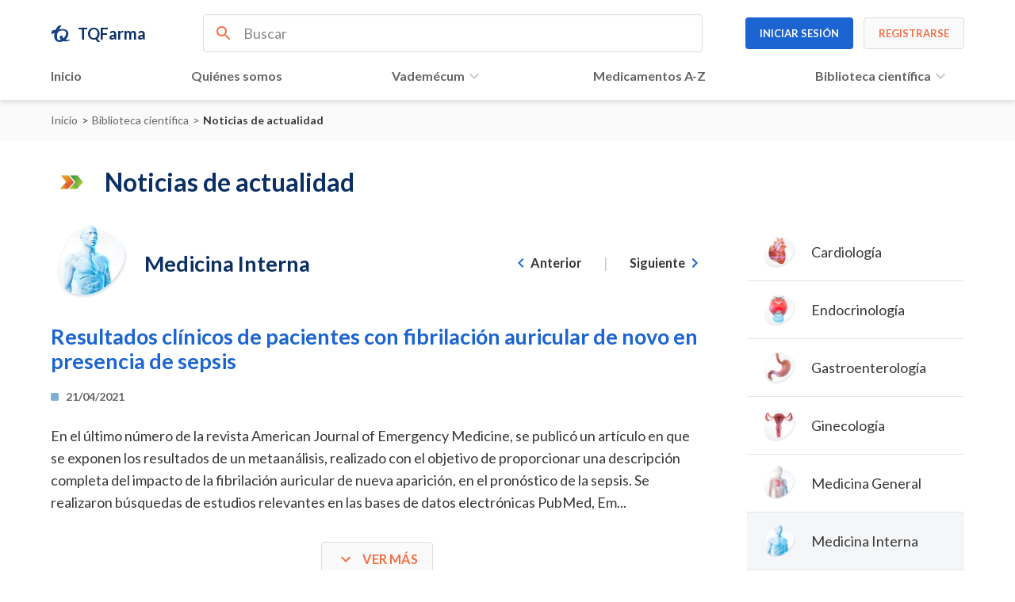

--- FILE ---
content_type: text/html; charset=utf-8
request_url: https://www.tqfarma.com/biblioteca-cientifica/noticias-actualidad/medicina-interna/resultados-clinicos-de-pacientes-con-fibrilacion-auricular-de-novo-en-presencia-de-sepsis
body_size: 36820
content:

<!DOCTYPE html>
<html lang="es">
<head>
    <meta charset="UTF-8">

    
    <!-- C-WTC -->
    <meta name="com.silverpop.brandeddomains" content="www.pages08.net,calendario.winny.com.co,calendariowinny2023frontend-test.azurewebsites.net,calendariowinny2025test-front.azurewebsites.net,portalwinnytest.azurewebsites.net,recursos.existaya.com,www.tqfarma.com,www.winny.com.co" />
    <script src="https://www.sc.pages08.net/lp/static/js/iMAWebCookie.js?612f0091-1612d16e86b-6681ada67421f5d3ed5e65517ed2e77a&amp;h=www.pages08.net" type="text/javascript"></script>
    

    
        <!-- Google Tag Manager -->
        <script defer async="" src="https://www.googletagmanager.com/gtm.js?id=GTM-THGW6J8"></script>
        <script defer>
            (function (w, d, s, l, i) {
                w[l] = w[l] || [];
                w[l].push({ 'gtm.start': new Date().getTime(), event: 'gtm.js' });
                var f = d.getElementsByTagName(s)[0], j = d.createElement(s), dl = l != 'dataLayer' ? '&l=' + l : '';
                j.async = true;
                j.src = 'https://www.googletagmanager.com/gtm.js?id=' + i + dl;
                f.parentNode.insertBefore(j, f);
            })(window, document, 'script', 'dataLayer', 'GTM-THGW6J8');
        </script>
        <!-- End Google Tag Manager -->

        <title>Medicina Interna - Noticias de Actualidad - Biblioteca Científica - TQFarma</title>
    <meta name="description" content="Portal Farmac&#233;utico de Tecnoqu&#237;micas. Informaci&#243;n confiable y actualizada que contribute con su pr&#225;ctica profesional para la salud y el bienestar de sus pacientes." />
    <link rel="icon" type="image/png" href="/content/static/pix/favicon-tq.png" />
    <meta name="viewport" content="width=device-width, initial-scale=1" />
    <link rel="canonical" href="https://www.tqfarma.com/biblioteca-cientifica/noticias-actualidad/medicina-interna/resultados-clinicos-de-pacientes-con-fibrilacion-auricular-de-novo-en-presencia-de-sepsis" />

    <meta property="og:url" content="https://www.tqfarma.com/biblioteca-cientifica/noticias-actualidad/medicina-interna/resultados-clinicos-de-pacientes-con-fibrilacion-auricular-de-novo-en-presencia-de-sepsis" />
    <meta property="og:type" content="website" />
    <meta property="og:site_name" content="TQFarma">
    <meta property="og:image" content="/content/static/pix/tqfarma-openg.jpg">
    <meta itemprop="image" content="/content/static/pix/tqfarma-openg.jpg">
    <meta property="og:image:width" content="1200">
    <meta property="og:image:height" content="630">
    <meta property="og:title" content="TQFarma - Portal exclusivo para profesionales de la salud" />
    <meta property="og:description" content="Portal Farmac&#233;utico de Tecnoqu&#237;micas. Informaci&#243;n confiable y actualizada que contribute con su pr&#225;ctica profesional para la salud y el bienestar de sus pacientes." />

    <meta name="twitter:card" content="summary">
    <meta name="twitter:image" content="/content/static/pix/tqfarma-openg.jpg">
    <meta name="twitter:title" content="TQFarma - Portal exclusivo para profesionales de la salud" />
    <meta name="twitter:description" content="Portal Farmac&#233;utico de Tecnoqu&#237;micas. Informaci&#243;n confiable y actualizada que contribute con su pr&#225;ctica profesional para la salud y el bienestar de sus pacientes." />

    <link rel="preconnect" href="https://fonts.googleapis.com">
    <link rel="preconnect" href="https://fonts.gstatic.com" crossorigin>


    <link href="https://fonts.googleapis.com/css2?family=Lato:wght@400;500;700&family=Manrope&family=Mulish:wght@600;700;800&display=swap"
          type="text/css" media="print" onload="this.media='all'" rel="stylesheet">


    <!-- Se incluyen los siguientes archivos dentro de este
     /static/css/lib/lib.min.css
     /static/css/theme.min.css
     /static/css/styles.min.css
    -->
    <style>
        html {
            line-height: 1.15;
            -webkit-text-size-adjust: 100%
        }

        body {
            margin: 0
        }

        main {
            display: block
        }

        h1 {
            font-size: 2em;
            margin: .67em 0
        }

        hr {
            box-sizing: content-box;
            height: 0;
            overflow: visible
        }

        pre {
            font-family: monospace,monospace;
            font-size: 1em
        }

        a {
            background-color: transparent
        }

        abbr[title] {
            border-bottom: none;
            text-decoration: underline;
            text-decoration: underline dotted
        }

        b, strong {
            font-weight: bolder
        }

        code, kbd, samp {
            font-family: monospace,monospace;
            font-size: 1em
        }

        small {
            font-size: 80%
        }

        sub, sup {
            font-size: 75%;
            line-height: 0;
            position: relative;
            vertical-align: baseline
        }

        sub {
            bottom: -.25em
        }

        sup {
            top: -.5em
        }

        img {
            border-style: none
        }

        button, input, optgroup, select, textarea {
            font-family: inherit;
            font-size: 100%;
            line-height: 1.15;
            margin: 0
        }

        button, input {
            overflow: visible
        }

        button, select {
            text-transform: none
        }

        button, [type="button"], [type="reset"], [type="submit"] {
            -webkit-appearance: button
        }

            button::-moz-focus-inner, [type="button"]::-moz-focus-inner, [type="reset"]::-moz-focus-inner, [type="submit"]::-moz-focus-inner {
                border-style: none;
                padding: 0
            }

            button:-moz-focusring, [type="button"]:-moz-focusring, [type="reset"]:-moz-focusring, [type="submit"]:-moz-focusring {
                outline: 1px dotted ButtonText
            }

        fieldset {
            padding: .35em .75em .625em
        }

        legend {
            box-sizing: border-box;
            color: inherit;
            display: table;
            max-width: 100%;
            padding: 0;
            white-space: normal
        }

        progress {
            vertical-align: baseline
        }

        textarea {
            overflow: auto
        }

        [type="checkbox"], [type="radio"] {
            box-sizing: border-box;
            padding: 0
        }

        [type="number"]::-webkit-inner-spin-button, [type="number"]::-webkit-outer-spin-button {
            height: auto
        }

        [type="search"] {
            -webkit-appearance: textfield;
            outline-offset: -2px
        }

            [type="search"]::-webkit-search-decoration {
                -webkit-appearance: none
            }

        ::-webkit-file-upload-button {
            -webkit-appearance: button;
            font: inherit
        }

        details {
            display: block
        }

        summary {
            display: list-item
        }

        template {
            display: none
        }

        [hidden] {
            display: none
        }

        *, a, a:hover {
            text-decoration: none;
            box-sizing: border-box
        }

        dt, dd, dl, h1, h2, h3, h4, h5, h6, p, figure, pre {
            margin: 0
        }

        h1, h2, h3, h4, h5, h6 {
            font-size: inherit;
            font-weight: inherit
        }

        img, svg, video, canvas, audio, iframe, embed, object {
            display: block;
            vertical-align: middle;
            border: none;
            outline: none
        }

        section {
            width: 100%
        }

        .container {
            padding-left: 1rem;
            padding-right: 1rem;
            width: 100%
        }

        .container-pl {
            padding-left: 1rem
        }

        .container-pr {
            padding-right: 1rem
        }

        @media (min-width:768px) {
            .container {
                padding-left: var(--container-padding,4vw);
                padding-right: var(--container-padding,4vw);
                width: 100%
            }

            .container-pl {
                padding-left: var(--container-padding,4vw)
            }

            .container-pr {
                padding-right: var(--container-padding,4vw)
            }
        }

        .pointer {
            cursor: pointer
        }

        .no-scrollbar::-webkit-scrollbar {
            display: none
        }

        .border {
            border: 1px solid var(--border-color,lightgray)
        }

        .radius {
            border-radius: var(--border-radius,5px)
        }

        .blueprint {
            border: 1px solid blue
        }

        .shadow {
            box-shadow: 0 3px 6px rgba(0,0,0,.12)
        }

        .shadow-none {
            box-shadow: none
        }

        .inline {
            display: inline
        }

        .inline-block {
            display: inline-block
        }

        .block {
            display: block
        }

        .hidden {
            display: none
        }

        .flex {
            display: flex
        }

        .flex-l {
            display: flex;
            justify-content: flex-start
        }

        .flex-r {
            display: flex;
            justify-content: flex-end
        }

        .flex-b {
            display: flex;
            justify-content: space-between
        }

        .flex-a {
            display: flex;
            justify-content: space-around
        }

        .flex-e {
            display: flex;
            justify-content: space-evenly
        }

        .inline-flex {
            display: inline-flex
        }

        .flex-col {
            display: flex;
            flex-direction: column
        }

        .flex-row {
            display: flex;
            flex-direction: row
        }

        .flex-no-wrap {
            flex-wrap: nowrap
        }

        .flex-wrap {
            flex-wrap: wrap
        }

        .box {
            display: flex;
            align-items: center;
            justify-content: center
        }

        .box-l {
            display: flex;
            align-items: center;
            justify-content: flex-start
        }

        .box-r {
            display: flex;
            align-items: center;
            justify-content: flex-end
        }

        .box-a {
            display: flex;
            align-items: center;
            justify-content: space-around
        }

        .box-b {
            display: flex;
            align-items: center;
            justify-content: space-between
        }

        .box-e {
            display: flex;
            align-items: center;
            justify-content: space-evenly
        }

        .flex-100 {
            flex: 100%
        }

        .flex-auto {
            flex: auto
        }

        .self-start {
            align-self: flex-start
        }

        .self-end {
            align-self: flex-end
        }

        .self-center {
            align-self: center
        }

        .self-auto {
            align-self: auto
        }

        .self-stretch {
            align-self: stretch
        }

        .items-center {
            align-items: center
        }

        .items-start {
            align-items: flex-start
        }

        .items-end {
            align-items: flex-end
        }

        .items-stretch {
            align-items: stretch
        }

        .items-baseline {
            align-items: baseline
        }

        .grid {
            display: grid
        }

        .inline-grid {
            display: inline-grid
        }

        .grid-1 {
            display: grid;
            grid-template-columns: 1fr
        }

        .grid-2 {
            display: grid;
            grid-template-columns: repeat(2,1fr)
        }

        .grid-3 {
            display: grid;
            grid-template-columns: repeat(3,1fr)
        }

        .grid-4 {
            display: grid;
            grid-template-columns: repeat(4,1fr)
        }

        .grid-5 {
            display: grid;
            grid-template-columns: repeat(5,1fr)
        }

        .grid-6 {
            display: grid;
            grid-template-columns: repeat(6,1fr)
        }

        .grid-7 {
            display: grid;
            grid-template-columns: repeat(7,1fr)
        }

        .grid-8 {
            display: grid;
            grid-template-columns: repeat(8,1fr)
        }

        .grid-9 {
            display: grid;
            grid-template-columns: repeat(9,1fr)
        }

        .grid-10 {
            display: grid;
            grid-template-columns: repeat(10,1fr)
        }

        .grid-11 {
            display: grid;
            grid-template-columns: repeat(11,1fr)
        }

        .grid-12 {
            display: grid;
            grid-template-columns: repeat(12,1fr)
        }

        .grid-5-7 {
            display: grid;
            grid-template-columns: 5fr 7fr
        }

        .grid-7-5 {
            display: grid;
            grid-template-columns: 7fr 5fr
        }

        .grid-1-2 {
            display: grid;
            grid-template-columns: 1fr 2fr
        }

        .grid-2-1 {
            display: grid;
            grid-template-columns: 2fr 1fr
        }

        .grid-1-3 {
            display: grid;
            grid-template-columns: 1fr 3fr
        }

        .grid-3-1 {
            display: grid;
            grid-template-columns: 3fr 1fr
        }

        .grid-1-auto {
            display: grid;
            grid-template-columns: 1fr auto
        }

        .grid-auto-1 {
            display: grid;
            grid-template-columns: auto 1fr
        }

        .col-auto {
            grid-column: auto
        }

        .col-1 {
            grid-column: span 1 / span 1
        }

        .col-2 {
            grid-column: span 2 / span 2
        }

        .col-3 {
            grid-column: span 3 / span 3
        }

        .col-4 {
            grid-column: span 4 / span 4
        }

        .col-5 {
            grid-column: span 5 / span 5
        }

        .col-6 {
            grid-column: span 6 / span 6
        }

        .col-7 {
            grid-column: span 7 / span 7
        }

        .col-8 {
            grid-column: span 8 / span 8
        }

        .col-9 {
            grid-column: span 9 / span 9
        }

        .col-10 {
            grid-column: span 10 / span 10
        }

        .col-11 {
            grid-column: span 11 / span 11
        }

        .col-12 {
            grid-column: span 12 / span 12
        }

        .gap-0 {
            grid-gap: 0
        }

        .gap-i {
            grid-gap: .25rem
        }

        .gap-ii {
            grid-gap: .5rem
        }

        .gap-iii {
            grid-gap: .75rem
        }

        .gap-1 {
            grid-gap: 1rem
        }

        .gap-15 {
            grid-gap: 1.5rem
        }

        .gap-2 {
            grid-gap: 2rem
        }

        .gap-25 {
            grid-gap: 2.5rem
        }

        .gap-3 {
            grid-gap: 3rem
        }

        .gap-x-0 {
            column-gap: 0
        }

        .gap-y-0 {
            row-gap: 0
        }

        .text-l {
            text-align: left
        }

        .text-r {
            text-align: right
        }

        .text-c {
            text-align: center
        }

        .text-j {
            text-align: justify
        }

        .p-0 {
            padding: 0
        }

        .p-i {
            padding: .25rem
        }

        .p-ii {
            padding: .5rem
        }

        .p-iii {
            padding: .75rem
        }

        .p-1, .pad {
            padding: 1rem
        }

        .p-15 {
            padding: 1.5rem
        }

        .p-2 {
            padding: 2rem
        }

        .p-25 {
            padding: 2.5rem
        }

        .p-3 {
            padding: 3rem
        }

        .py-0 {
            padding-top: 0;
            padding-bottom: 0
        }

        .py-i {
            padding-top: .25rem;
            padding-bottom: .25rem
        }

        .py-ii {
            padding-top: .5rem;
            padding-bottom: .5rem
        }

        .py-iii {
            padding-top: .75rem;
            padding-bottom: .75rem
        }

        .py-1 {
            padding-top: 1rem;
            padding-bottom: 1rem
        }

        .py-15 {
            padding-top: 1.5rem;
            padding-bottom: 1.5rem
        }

        .py-2 {
            padding-top: 2rem;
            padding-bottom: 2rem
        }

        .py-25 {
            padding-top: 2.5rem;
            padding-bottom: 2.5rem
        }

        .py-3 {
            padding-top: 3rem;
            padding-bottom: 3rem
        }

        .px-0 {
            padding-left: 0;
            padding-right: 0
        }

        .px-i {
            padding-left: .25rem;
            padding-right: .25rem
        }

        .px-ii {
            padding-left: .5rem;
            padding-right: .5rem
        }

        .px-iii {
            padding-left: .75rem;
            padding-right: .75rem
        }

        .px-1 {
            padding-left: 1rem;
            padding-right: 1rem
        }

        .px-15 {
            padding-left: 1.5rem;
            padding-right: 1.5rem
        }

        .px-2 {
            padding-left: 2rem;
            padding-right: 2rem
        }

        .px-25 {
            padding-left: 2.5rem;
            padding-right: 2.5rem
        }

        .px-3 {
            padding-left: 3rem;
            padding-right: 3rem
        }

        .pt-0 {
            padding-top: 0
        }

        .pt-i {
            padding-top: .25rem
        }

        .pt-ii {
            padding-top: .5rem
        }

        .pt-iii {
            padding-top: .75rem
        }

        .pt-1 {
            padding-top: 1rem
        }

        .pt-15 {
            padding-top: 1.5rem
        }

        .pt-2 {
            padding-top: 2rem
        }

        .pt-25 {
            padding-top: 2.5rem
        }

        .pt-3 {
            padding-top: 3rem
        }

        .pb-0 {
            padding-bottom: 0
        }

        .pb-i {
            padding-bottom: .25rem
        }

        .pb-ii {
            padding-bottom: .5rem
        }

        .pb-iii {
            padding-bottom: .75rem
        }

        .pb-1 {
            padding-bottom: 1rem
        }

        .pb-15 {
            padding-bottom: 1.5rem
        }

        .pb-2 {
            padding-bottom: 2rem
        }

        .pb-25 {
            padding-bottom: 2.5rem
        }

        .pb-3 {
            padding-bottom: 3rem
        }

        .pr-0 {
            padding-right: 0
        }

        .pr-i {
            padding-right: .25rem
        }

        .pr-ii {
            padding-right: .5rem
        }

        .pr-iii {
            padding-right: .75rem
        }

        .pr-1 {
            padding-right: 1rem
        }

        .pr-15 {
            padding-right: 1.5rem
        }

        .pr-2 {
            padding-right: 2rem
        }

        .pr-25 {
            padding-right: 2.5rem
        }

        .pr-3 {
            padding-right: 3rem
        }

        .pl-0 {
            padding-left: 0
        }

        .pl-i {
            padding-left: .25rem
        }

        .pl-ii {
            padding-left: .5rem
        }

        .pl-iii {
            padding-left: .75rem
        }

        .pl-1 {
            padding-left: 1rem
        }

        .pl-15 {
            padding-left: 1.5rem
        }

        .pl-2 {
            padding-left: 2rem
        }

        .pl-25 {
            padding-left: 2.5rem
        }

        .pl-3 {
            padding-left: 3rem
        }

        .m-0 {
            margin: 0
        }

        .m-i {
            margin: .25rem
        }

        .m-ii {
            margin: .5rem
        }

        .m-iii {
            margin: .75rem
        }

        .m-1 {
            margin: 1rem
        }

        .m-15 {
            margin: 1.5rem
        }

        .m-2 {
            margin: 2rem
        }

        .m-25 {
            margin: 2.5rem
        }

        .m-3 {
            margin: 3rem
        }

        .my-0 {
            margin-top: 0;
            margin-bottom: 0
        }

        .my-i {
            margin-top: .25rem;
            margin-bottom: .25rem
        }

        .my-ii {
            margin-top: .5rem;
            margin-bottom: .5rem
        }

        .my-iii {
            margin-top: .75rem;
            margin-bottom: .75rem
        }

        .my-1 {
            margin-top: 1rem;
            margin-bottom: 1rem
        }

        .my-15 {
            margin-top: 1.5rem;
            margin-bottom: 1.5rem
        }

        .my-2 {
            margin-top: 2rem;
            margin-bottom: 2rem
        }

        .my-25 {
            margin-top: 2.5rem;
            margin-bottom: 2.5rem
        }

        .my-3 {
            margin-top: 3rem;
            margin-bottom: 3rem
        }

        .mx-0 {
            margin-left: 0;
            margin-right: 0
        }

        .mx-i {
            margin-left: .25rem;
            margin-right: .25rem
        }

        .mx-ii {
            margin-left: .5rem;
            margin-right: .5rem
        }

        .mx-iii {
            margin-left: .75rem;
            margin-right: .75rem
        }

        .mx-1 {
            margin-left: 1rem;
            margin-right: 1rem
        }

        .mx-15 {
            margin-left: 1.5rem;
            margin-right: 1.5rem
        }

        .mx-2 {
            margin-left: 2rem;
            margin-right: 2rem
        }

        .mx-25 {
            margin-left: 2.5rem;
            margin-right: 2.5rem
        }

        .mx-3 {
            margin-left: 3rem;
            margin-right: 3rem
        }

        .mt-0 {
            margin-top: 0
        }

        .mt-i {
            margin-top: .25rem
        }

        .mt-ii {
            margin-top: .5rem
        }

        .mt-iii {
            margin-top: .75rem
        }

        .mt-1 {
            margin-top: 1rem
        }

        .mt-15 {
            margin-top: 1.5rem
        }

        .mt-2 {
            margin-top: 2rem
        }

        .mt-25 {
            margin-top: 2.5rem
        }

        .mt-3 {
            margin-top: 3rem
        }

        .mb-0 {
            margin-bottom: 0
        }

        .mb-i {
            margin-bottom: .25rem
        }

        .mb-ii {
            margin-bottom: .5rem
        }

        .mb-iii {
            margin-bottom: .75rem
        }

        .mb-1 {
            margin-bottom: 1rem
        }

        .mb-15 {
            margin-bottom: 1.5rem
        }

        .mb-2 {
            margin-bottom: 2rem
        }

        .mb-25 {
            margin-bottom: 2.5rem
        }

        .mb-3 {
            margin-bottom: 3rem
        }

        .mr-0 {
            margin-right: 0
        }

        .mr-i {
            margin-right: .25rem
        }

        .mr-ii {
            margin-right: .5rem
        }

        .mr-iii {
            margin-right: .75rem
        }

        .mr-1 {
            margin-right: 1rem
        }

        .mr-15 {
            margin-right: 1.5rem
        }

        .mr-2 {
            margin-right: 2rem
        }

        .mr-25 {
            margin-right: 2.5rem
        }

        .mr-3 {
            margin-right: 3rem
        }

        .ml-0 {
            margin-left: 0
        }

        .ml-i {
            margin-left: .25rem
        }

        .ml-ii {
            margin-left: .5rem
        }

        .ml-iii {
            margin-left: .75rem
        }

        .ml-1 {
            margin-left: 1rem
        }

        .ml-15 {
            margin-left: 1.5rem
        }

        .ml-2 {
            margin-left: 2rem
        }

        .ml-25 {
            margin-left: 2.5rem
        }

        .ml-3 {
            margin-left: 3rem
        }

        .m-auto {
            margin: auto
        }

        .mx-auto {
            margin-left: auto;
            margin-right: auto
        }

        .my-auto {
            margin-top: auto;
            margin-bottom: auto
        }

        .sx-0 > * + * {
            margin-left: 0
        }

        .sx-i > * + * {
            margin-left: .25rem
        }

        .sx-ii > * + * {
            margin-left: .5rem
        }

        .sx-iii > * + * {
            margin-left: .75rem
        }

        .sx-1 > * + * {
            margin-left: 1rem
        }

        .sx-15 > * + * {
            margin-left: 1.5rem
        }

        .sx-2 > * + * {
            margin-left: 2rem
        }

        .sx-25 > * + * {
            margin-left: 2.5rem
        }

        .sx-3 > * + * {
            margin-left: 3rem
        }

        .sy-0 > * + * {
            margin-top: 0
        }

        .sy-i > * + * {
            margin-top: .25rem
        }

        .sy-ii > * + * {
            margin-top: .5rem
        }

        .sy-iii > * + * {
            margin-top: .75rem
        }

        .sy-1 > * + * {
            margin-top: 1rem
        }

        .sy-15 > * + * {
            margin-top: 1.5rem
        }

        .sy-2 > * + * {
            margin-top: 2rem
        }

        .sy-25 > * + * {
            margin-top: 2.5rem
        }

        .sy-3 > * + * {
            margin-top: 3rem
        }

        .max-w-100 {
            max-width: 100%
        }

        .max-w-viewport {
            max-width: 100vw
        }

        .max-w-none {
            max-width: none
        }

        .max-w-50px {
            max-width: 50px
        }

        .max-w-100px {
            max-width: 100px
        }

        .max-w-150px {
            max-width: 150px
        }

        .max-w-250px {
            max-width: 250px
        }

        .max-w-300px {
            max-width: 300px
        }

        .max-w-350px {
            max-width: 350px
        }

        .max-w-400px {
            max-width: 400px
        }

        .max-w-500px {
            max-width: 500px
        }

        .max-w-600px {
            max-width: 600px
        }

        .max-w-700px {
            max-width: 700px
        }

        .max-w-800px {
            max-width: 800px
        }

        .max-w-900px {
            max-width: 900px
        }

        .max-w-1000px {
            max-width: 1000px
        }

        .max-w-1100px {
            max-width: 1100px
        }

        .max-w-1200px {
            max-width: 1200px
        }

        .min-w-50px {
            min-width: 50px
        }

        .min-w-100px {
            min-width: 100px
        }

        .min-w-150px {
            min-width: 150px
        }

        .min-w-200px {
            min-width: 200px
        }

        .min-w-250px {
            min-width: 250px
        }

        .min-w-300px {
            min-width: 300px
        }

        .min-w-350px {
            min-width: 350px
        }

        .min-w-400px {
            min-width: 400px
        }

        .min-w-500px {
            min-width: 500px
        }

        .min-w-600px {
            min-width: 600px
        }

        .min-w-700px {
            min-width: 700px
        }

        .min-w-800px {
            min-width: 800px
        }

        .min-w-900px {
            min-width: 900px
        }

        .min-w-1000px {
            min-width: 1000px
        }

        .min-w-1100px {
            min-width: 1100px
        }

        .min-w-1200px {
            min-width: 1200px
        }

        .min-w-100 {
            min-width: 100%
        }

        .min-w-viewport {
            min-width: 100vw
        }

        .w-100 {
            width: 100%
        }

        .w-50 {
            width: 50%
        }

        .w-viewport {
            width: 100vw
        }

        .w-auto {
            width: auto
        }

        .w-max-content {
            width: max-content
        }

        .w-min-content {
            width: min-content
        }

        .max-h-100 {
            max-height: 100%
        }

        .max-h-viewport {
            max-height: 100vh
        }

        .min-h-100 {
            min-height: 100%
        }

        .min-h-viewport {
            min-height: 100vh
        }

        .h-100 {
            height: 100%
        }

        .h-50 {
            height: 50%
        }

        .h-viewport {
            height: 100vh
        }

        .h-50px {
            height: 50px
        }

        .h-100px {
            height: 100px
        }

        .h-150px {
            height: 150px
        }

        .h-200px {
            height: 200px
        }

        .h-250px {
            height: 250px
        }

        .h-300px {
            height: 300px
        }

        .h-350px {
            height: 350px
        }

        .h-400px {
            height: 400px
        }

        .h-450px {
            height: 450px
        }

        .h-500px {
            height: 500px
        }

        .h-600px {
            height: 600px
        }

        .h-auto {
            height: auto
        }

        .h-max-content {
            height: max-content
        }

        .h-min-content {
            height: min-content
        }

        .fixed {
            position: fixed
        }

        .relative {
            position: relative
        }

        .absolute {
            position: absolute
        }

        .static {
            position: static
        }

        .sticky {
            position: sticky
        }

        .edges-0 {
            top: 0;
            right: 0;
            left: 0;
            bottom: 0
        }

        .edges-auto {
            top: auto;
            right: auto;
            left: auto;
            bottom: auto
        }

        .top-0 {
            top: 0
        }

        .bottom-0 {
            bottom: 0
        }

        .right-0 {
            right: 0
        }

        .left-0 {
            left: 0
        }

        .overflow-scroll {
            overflow: scroll
        }

        .overflow-x-scroll {
            overflow-x: scroll
        }

        .overflow-y-scroll {
            overflow-y: scroll
        }

        .overflow-hidden {
            overflow: hidden
        }

        .overflow-x-hidden {
            overflow-x: hidden
        }

        .overflow-y-hideen {
            overflow-y: hidden
        }

        .overflow-visible {
            overflow: visible
        }

        .overflow-x-visible {
            overflow-x: visible
        }

        .overflow-y-visible {
            overflow-y: visible
        }

        .border {
            border: 1px solid var(--border-color,lightgray)
        }

        .border-none {
            border: none
        }

        .border-t {
            border-top: 1px solid var(--border-color,lightgray)
        }

        .border-b {
            border-bottom: 1px solid var(--border-color,lightgray)
        }

        .border-r {
            border-right: 1px solid var(--border-color,lightgray)
        }

        .border-l {
            border-left: 1px solid var(--border-color,lightgray)
        }

        .circle {
            border-radius: 50%
        }

        .rounded {
            border-radius: var(--border-radius,5px)
        }

        .primary {
            color: var(--primary)
        }

        .secondary {
            color: var(--secondary)
        }

        .tertiary {
            color: var(--tertiary)
        }

        .accent {
            color: var(--accent)
        }

        .highlight {
            color: var(--highlight,darkorange)
        }

        .default {
            color: var(--default,#555555)
        }

        .gray {
            color: var(--gray,#888)
        }

        .light {
            color: var(--light,#ccc)
        }

        .label {
            color: var(--label,lightslategray)
        }

        .black {
            color: #000
        }

        .white {
            color: #fff
        }

        .error {
            color: var(--error,red)
        }

        .bg-primary {
            background-color: var(--primary);
            color: #fff
        }

        .bg-secondary {
            background-color: var(--secondary);
            color: #fff
        }

        .bg-tertiary {
            background-color: var(--tertiary);
            color: #fff
        }

        .bg-accent {
            background-color: var(--tertiary);
            color: #fff
        }

        .bg-gray {
            background-color: var(--bg-gray,#f2f2f2)
        }

        .bg-light {
            background-color: var(--bg-light,#fafafa)
        }

        .bg-black {
            background-color: #000;
            color: #fff
        }

        .bg-white {
            background-color: #fff
        }

        *, body {
            font-family: var(--font-family,sans-serif);
            text-rendering: optimizeLegibility;
            -webkit-font-smoothing: antialiased;
            -moz-osx-font-smoothing: grayscale
        }

        * {
            color: var(--default)
        }

        h1, .h1 {
            font-size: var(--h1-font-size,30px);
            color: var(--h1-color,var(--primary,black));
            font-weight: var(--h1-font-weight,bold)
        }

        h2, .h2 {
            font-size: var(--h2-font-size,24px);
            color: var(--h2-color,var(--primary,black));
            font-weight: var(--h2-font-weight,bold)
        }

        h3, .h3 {
            font-size: var(--h3-font-size,20px);
            color: var(--h3-color,var(--primary,black));
            font-weight: var(--h3-font-weight,bold)
        }

        h4, .h4 {
            font-size: var(--h4-font-size,18px);
            color: var(--h4-color,var(--primary,darkgray));
            font-weight: var(--h4-font-weight,bold)
        }

        h5, .h5 {
            font-size: var(--h5-font-size,16px);
            color: var(--h5-color,var(--primary,darkgray));
            font-weight: var(--h5-font-weight,bold)
        }

        h6, .h6 {
            font-size: var(--h6-font-size,14px);
            color: var(--h6-color,var(--primary,darkgray));
            font-weight: var(--h6-font-weight,bold)
        }

        p, .p {
            font-size: var(--p-font-size,16px);
            color: var(--default,#555);
            line-height: 1.4
        }

            p.large, .p.large, .text-large {
                font-size: var(--large-font-size,18px)
            }

        .smaller {
            font-size: .9rem
        }

        small, .text-small {
            font-size: var(--small-font-size,14px);
            font-weight: var(--small-font-weight)
        }

        .regular {
            font-weight: var(--regular,400)
        }

        .medium {
            font-weight: var(--medium,500)
        }

        .bold {
            font-weight: var(--bold,700)
        }

        .btn-icon {
            width: 35px;
            height: 35px;
            border-radius: 50%;
            border: 1px solid #eee;
            background-color: #fafafa;
            display: flex;
            align-items: center;
            justify-content: center;
            font-size: 1.2rem;
            cursor: pointer
        }

            .btn-icon:hover {
                background-color: #f7f8f9
            }

            .btn-icon:active {
                background-color: #f2f2f2
            }

            .btn-icon i {
                font-size: 1rem
            }

            .btn-icon.small {
                width: 30px;
                height: 30px;
                font-size: .9rem
            }

                .btn-icon.small .material-icons, .btn-icon.small .material-icons-outlined {
                    font-size: 20px
                }

        button.btn-icon {
            -webkit-appearance: none;
            outline: none
        }

        .btn {
            min-height: 40px;
            display: flex;
            cursor: pointer;
            font-size: .9rem;
            line-height: 14px;
            color: var(--text-color);
            justify-content: center;
            padding: .5rem 1rem;
            vertical-align: middle;
            align-items: center;
            background: #fff;
            font-weight: 700;
            transition: .05s;
            border: none;
            border-radius: var(--border-radius,4px)
        }

        button.btn {
            -webkit-appearance: none;
            outline: none;
            background: none
        }

        .btn.small {
            min-height: 35px;
            padding: .25rem 1rem;
            font-size: .8rem
        }

            .btn.small .material-icons, .btn.small .material-icons-outlined {
                font-size: 20px
            }

        .btn.extra-small {
            min-height: 30px;
            padding: .25rem .75rem;
            font-size: .75rem
        }

            .btn.extra-small .material-icons, .btn.extra-small .material-icons-outlined {
                font-size: 16px
            }

        .btn.large {
            min-height: 50px;
            padding: .35rem 1.5rem;
            font-size: 1.1rem
        }

        .btn:active {
            background: #f0f1f2
        }

        .btn > * + * {
            margin-left: .5rem
        }

        .btn:hover {
            background: #f4f5f6
        }

        .btn:active {
            background: #f0f1f2
        }

        .btn.primary i, .btn.primary span {
            color: var(--primary)
        }

        .btn.secondary i, .btn.secondary span {
            color: var(--secondary)
        }

        .btn.accent i, .btn.accent span {
            color: var(--accent)
        }

        .btn.stroked {
            border: 1px solid #ddd;
            background: #fafafa
        }

            .btn.stroked:hover {
                background: #f4f5f6
            }

            .btn.stroked:active {
                background: #f0f1f2
            }

            .btn.stroked.primary i, .btn.stroked.primary span {
                color: var(--primary)
            }

            .btn.stroked.secondary i, .btn.stroked.secondary span {
                color: var(--secondary)
            }

            .btn.stroked.accent i, .btn.stroked.accent span {
                color: var(--accent)
            }

        .btn.outline {
            border: 1px solid var(--border-color)
        }

            .btn.outline:hover {
                border: 1px solid #f4f5f6;
                background: #f4f5f6
            }

            .btn.outline:active {
                border: 1px solid #f0f1f2;
                background: #f0f1f2
            }

            .btn.outline.primary {
                border: 1px solid var(--primary)
            }

                .btn.outline.primary i, .btn.outline.primary span {
                    color: var(--primary)
                }

                .btn.outline.primary:active {
                    border: 1px solid #f4f5f6
                }

            .btn.outline.secondary {
                border: 1px solid var(--secondary)
            }

                .btn.outline.secondary i, .btn.outline.secondary span {
                    color: var(--secondary)
                }

                .btn.outline.secondary:active {
                    border: 1px solid #f4f5f6
                }

            .btn.outline.accent {
                border: 1px solid var(--accent)
            }

                .btn.outline.accent i, .btn.outline.accent span {
                    color: var(--accent)
                }

                .btn.outline.accent:hover, .btn.outline.primary:hover, .btn.outline.secondary:hover {
                    border: 1px solid #f4f5f6;
                    background: #f4f5f6
                }

                .btn.outline.accent:active, .btn.outline.secondary:active, .btn.outline.primary:active {
                    border: 1px solid #f0f1f2;
                    background: #f0f1f2
                }

        .btn.solid {
            background: #f4f5f6
        }

            .btn.solid:hover {
                background: #f0f1f2
            }

            .btn.solid:active {
                background: #e7e8e9
            }

            .btn.solid.primary {
                background: var(--primary)
            }

                .btn.solid.primary i, .btn.solid.primary span {
                    color: var(--primary-inverted,#fafafa)
                }

            .btn.solid.secondary {
                background: var(--secondary)
            }

                .btn.solid.secondary i, .btn.solid.secondary span {
                    color: var(--secondary-inverted,#fafafa)
                }

            .btn.solid.accent {
                background: var(--accent);
                color: #fff
            }

                .btn.solid.accent i, .btn.solid.accent span {
                    color: var(--accent-inverted,#fafafa)
                }

        .btn-outline-accent {
            color: var(--accent);
            border-color: var(--accent)
        }

            .btn-outline-accent:active {
                border-color: var(--accent)
            }

        .btn-accent-solid {
            background: var(--accent);
            color: #fff;
            border-color: var(--accent)
        }

            .btn-accent-solid i {
                color: #fff
            }

            .btn-accent-solid:active {
                background: var(--accent);
                border-color: var(--accent)
            }

        .naui-input {
            height: 48px;
            padding-left: .75rem;
            color: #555;
            position: relative;
            z-index: 1;
            border-radius: 4px;
            border: 1px solid #dcdedf;
            outline: none;
            font-size: 1rem;
            background-color: transparent;
            box-shadow: inset 0 0 9px rgba(0,0,0,.02)
        }

            .naui-input:focus {
                border-color: var(--secondary)
            }

        .naui-field label {
            font-size: .9rem;
            color: var(--label,lightslategray);
            font-weight: 600;
            display: block;
            margin-left: .2rem;
            margin-bottom: .15rem
        }

        select.naui-input {
            -webkit-appearance: none;
            -moz-appearance: none;
            appearance: none
        }

        textarea.naui-input {
            padding: .5rem;
            min-height: 100px;
            height: auto;
            resize: none;
            background-color: #fff
        }

        .naui-input.input-back {
            background-color: var(--field-background)
        }

        select {
            height: 40px;
            border-radius: var(--border-radius,4px);
            border: 1px solid var(--border-color,#CDCECF);
            padding-left: .5rem
        }

        .naui-field {
            position: relative
        }

            .naui-field select + span {
                position: absolute;
                right: .5rem;
                top: 1.25rem;
                pointer-events: none
            }

        input {
            min-height: 40px;
            border: 1px solid var(--border-color);
            outline: none
        }

        .naui-input, textarea.naui-input {
            background: #fff
        }

        .naui-search {
            border-radius: 20px;
            padding-left: 1rem
        }

        .naui-filter {
            height: 35px;
            font-size: .9rem;
            padding-left: .5rem;
            padding-right: .5rem;
            opacity: .6;
            cursor: pointer;
            background: none;
            outline: none;
            border: 1px solid #ddd
        }

            .naui-filter:hover {
                opacity: 1
            }

        .naui-date {
            background: var(--back-gray);
            border: 1px solid #eee;
            border-radius: 4rem;
            padding: .25rem 1rem;
            font-size: .8rem
        }

            .naui-date > span {
                font-weight: 400;
                color: #888
            }

        fieldset {
            border: none;
            padding: 0;
            margin-bottom: 2rem
        }

        legend {
            padding-top: .5rem;
            color: var(--primary);
            margin-top: 10px;
            font-weight: 600;
            padding-bottom: .25rem;
            font-size: 18px;
            border-bottom: 1px solid var(--border-color);
            width: 100%;
            margin-bottom: 1.5rem
        }

        input[type='radio'] {
            -webkit-appearance: none;
            border: none;
            min-height: 24px
        }

            input[type='radio']:before {
                display: block;
                font-family: 'Material Icons',sans-serif;
                content: '\e836';
                font-size: 24px;
                cursor: pointer;
                color: var(--text-color)
            }

            input[type='radio']:checked:before {
                display: block;
                font-family: 'Material Icons',sans-serif;
                content: '\e837';
                font-size: 24px
            }

        .naui-table {
            border-collapse: collapse
        }

            .naui-table th {
                padding: 0 .5rem;
                background-color: var(--bg-gray);
                font-size: .9rem
            }

                .naui-table th > div {
                    min-height: 35px;
                    display: flex;
                    align-items: center;
                    color: var(--primary)
                }

            .naui-table td {
                padding: 0 .5rem;
                font-size: .9rem;
                font-weight: 600;
                border-bottom: 1px solid var(--border-color)
            }

                .naui-table td > div {
                    min-height: 50px;
                    display: flex;
                    align-items: center
                }

            .naui-table tbody > tr:hover {
                background-color: #fafafa
            }

        .fieldset-table {
            border-collapse: collapse
        }

            .fieldset-table td:first-child {
                padding-left: 1.5rem;
                padding-right: .5rem;
                width: 300px;
                font-size: 1rem;
                font-weight: 600
            }

                .fieldset-table td:first-child > div {
                    min-height: 50px;
                    display: flex;
                    align-items: center
                }

            .fieldset-table tr:nth-child(even) {
                background-color: var(--bg-gray-300)
            }

        .naui-table td input, .naui-table td .naui-input {
            min-height: 35px;
            height: 35px;
            border-radius: 5px;
            font-size: .9rem;
            background: #fafafa
        }

        .naui-table select.naui-input {
            cursor: pointer
        }

            .naui-table select.naui-input + span {
                content: '';
                width: 7px;
                height: 7px;
                border-left: 2px solid #ccc;
                border-bottom: 2px solid #ccc;
                position: absolute;
                transform: rotate(-45deg);
                z-index: 2;
                right: .75rem;
                top: 1.25rem;
                pointer-events: none
            }

        .state-code-0 {
            background-color: var(--state-code-0)
        }

        .state-code-1 {
            background-color: var(--state-code-1)
        }

        .state-code-2 {
            background-color: var(--state-code-2)
        }

        .state-code-3 {
            background-color: var(--state-code-3)
        }

        .state-code-4 {
            background-color: var(--state-code-4)
        }

        .state-code-5 {
            background-color: var(--state-code-5)
        }

        .state-code-6 {
            background-color: var(--state-code-6)
        }

        .state-code-7 {
            background-color: var(--state-code-7)
        }

        .state-code-8 {
            background-color: var(--state-code-8)
        }

        .state-code-9 {
            background-color: var(--state-code-9)
        }

        .state-code-10 {
            background-color: var(--state-code-10)
        }

        blockquote {
            margin: 0;
            padding: .5rem 1rem;
            background: var(--bg-gray,#f5f5f5);
            width: max-content;
            border-left: 8px solid var(--border-color,#CCCCCC)
        }

        .naui-tag {
            color: var(--border-color);
            padding: .3rem 1rem;
            border-radius: 2rem;
            background: #fafafa;
            font-size: .8rem
        }

            .naui-tag span {
                font-size: .8rem
            }

        @media (min-width:768px) {
            .m\:inline {
                display: inline
            }

            .m\:inline-block {
                display: inline-block
            }

            .m\:block {
                display: block
            }

            .m\:hidden {
                display: none
            }

            .m\:flex {
                display: flex
            }

            .m\:flex-l {
                display: flex;
                justify-content: flex-start
            }

            .m\:flex-r {
                display: flex;
                justify-content: flex-end
            }

            .m\:flex-b {
                display: flex;
                justify-content: space-between
            }

            .m\:flex-a {
                display: flex;
                justify-content: space-around
            }

            .m\:flex-e {
                display: flex;
                justify-content: space-evenly
            }

            .m\:inline-flex {
                display: inline-flex
            }

            .m\:flex-col {
                display: flex;
                flex-direction: column
            }

            .m\:flex-row {
                display: flex;
                flex-direction: row
            }

            .m\:flex-no-wrap {
                flex-wrap: nowrap
            }

            .m\:flex-wrap {
                flex-wrap: wrap
            }

            .m\:box {
                display: flex;
                align-items: center;
                justify-content: center
            }

            .m\:box-l {
                display: flex;
                align-items: center;
                justify-content: flex-start
            }

            .m\:box-r {
                display: flex;
                align-items: center;
                justify-content: flex-end
            }

            .m\:box-a {
                display: flex;
                align-items: center;
                justify-content: space-around
            }

            .m\:box-b {
                display: flex;
                align-items: center;
                justify-content: space-between
            }

            .m\:box-e {
                display: flex;
                align-items: center;
                justify-content: space-evenly
            }

            .m\:flex-100 {
                flex: 100%
            }

            .m\:flex-auto {
                flex: auto
            }

            .m\:self-start {
                align-self: flex-start
            }

            .m\:self-end {
                align-self: flex-end
            }

            .m\:self-center {
                align-self: center
            }

            .m\:self-auto {
                align-self: auto
            }

            .m\:self-stretch {
                align-self: stretch
            }

            .m\:items-center {
                align-items: center
            }

            .m\:items-start {
                align-items: flex-start
            }

            .m\:items-end {
                align-items: flex-end
            }

            .m\:items-stretch {
                align-items: stretch
            }

            .m\:items-baseline {
                align-items: baseline
            }

            .m\:grid {
                display: grid
            }

            .m\:inline-grid {
                display: inline-grid
            }

            .m\:grid-1 {
                display: grid;
                grid-template-columns: 1fr
            }

            .m\:grid-2 {
                display: grid;
                grid-template-columns: repeat(2,1fr)
            }

            .m\:grid-3 {
                display: grid;
                grid-template-columns: repeat(3,1fr)
            }

            .m\:grid-4 {
                display: grid;
                grid-template-columns: repeat(4,1fr)
            }

            .m\:grid-5 {
                display: grid;
                grid-template-columns: repeat(5,1fr)
            }

            .m\:grid-6 {
                display: grid;
                grid-template-columns: repeat(6,1fr)
            }

            .m\:grid-7 {
                display: grid;
                grid-template-columns: repeat(7,1fr)
            }

            .m\:grid-8 {
                display: grid;
                grid-template-columns: repeat(8,1fr)
            }

            .m\:grid-9 {
                display: grid;
                grid-template-columns: repeat(9,1fr)
            }

            .m\:grid-10 {
                display: grid;
                grid-template-columns: repeat(10,1fr)
            }

            .m\:grid-11 {
                display: grid;
                grid-template-columns: repeat(11,1fr)
            }

            .m\:grid-12 {
                display: grid;
                grid-template-columns: repeat(12,1fr)
            }

            .m\:grid-5-7 {
                display: grid;
                grid-template-columns: 5fr 7fr
            }

            .m\:grid-7-5 {
                display: grid;
                grid-template-columns: 7fr 5fr
            }

            .m\:grid-1-2 {
                display: grid;
                grid-template-columns: 1fr 2fr
            }

            .m\:grid-2-1 {
                display: grid;
                grid-template-columns: 2fr 1fr
            }

            .m\:grid-1-3 {
                display: grid;
                grid-template-columns: 1fr 3fr
            }

            .m\:grid-3-1 {
                display: grid;
                grid-template-columns: 3fr 1fr
            }

            .m\:grid-1-auto {
                display: grid;
                grid-template-columns: 1fr auto
            }

            .m\:grid-auto-1 {
                display: grid;
                grid-template-columns: auto 1fr
            }

            .m\:col-auto {
                grid-column: auto
            }

            .m\:col-1 {
                grid-column: span 1 / span 1
            }

            .m\:col-2 {
                grid-column: span 2 / span 2
            }

            .m\:col-3 {
                grid-column: span 3 / span 3
            }

            .m\:col-4 {
                grid-column: span 4 / span 4
            }

            .m\:col-5 {
                grid-column: span 5 / span 5
            }

            .m\:col-6 {
                grid-column: span 6 / span 6
            }

            .m\:col-7 {
                grid-column: span 7 / span 7
            }

            .m\:col-8 {
                grid-column: span 8 / span 8
            }

            .m\:col-9 {
                grid-column: span 9 / span 9
            }

            .m\:col-10 {
                grid-column: span 10 / span 10
            }

            .m\:col-11 {
                grid-column: span 11 / span 11
            }

            .m\:col-12 {
                grid-column: span 12 / span 12
            }

            .m\:gap-0 {
                grid-gap: 0
            }

            .m\:gap-i {
                grid-gap: .25rem
            }

            .m\:gap-ii {
                grid-gap: .5rem
            }

            .m\:gap-iii {
                grid-gap: .75rem
            }

            .m\:gap-1 {
                grid-gap: 1rem
            }

            .m\:gap-15 {
                grid-gap: 1.5rem
            }

            .m\:gap-2 {
                grid-gap: 2rem
            }

            .m\:gap-25 {
                grid-gap: 2.5rem
            }

            .m\:gap-3 {
                grid-gap: 3rem
            }

            .m\:gap-x-0 {
                column-gap: 0
            }

            .m\:gap-y-0 {
                row-gap: 0
            }

            .m\:text-l {
                text-align: left
            }

            .m\:text-r {
                text-align: right
            }

            .m\:text-c {
                text-align: center
            }

            .m\:text-j {
                text-align: justify
            }

            .m\:p-0 {
                padding: 0
            }

            .m\:p-i {
                padding: .25rem
            }

            .m\:p-ii {
                padding: .5rem
            }

            .m\:p-iii {
                padding: .75rem
            }

            .m\:p-1, .m\:pad {
                padding: 1rem
            }

            .m\:p-15 {
                padding: 1.5rem
            }

            .m\:p-2 {
                padding: 2rem
            }

            .m\:p-25 {
                padding: 2.5rem
            }

            .m\:p-3 {
                padding: 3rem
            }

            .m\:py-0 {
                padding-top: 0;
                padding-bottom: 0
            }

            .m\:py-i {
                padding-top: .25rem;
                padding-bottom: .25rem
            }

            .m\:py-ii {
                padding-top: .5rem;
                padding-bottom: .5rem
            }

            .m\:py-iii {
                padding-top: .75rem;
                padding-bottom: .75rem
            }

            .m\:py-1 {
                padding-top: 1rem;
                padding-bottom: 1rem
            }

            .m\:py-15 {
                padding-top: 1.5rem;
                padding-bottom: 1.5rem
            }

            .m\:py-2 {
                padding-top: 2rem;
                padding-bottom: 2rem
            }

            .m\:py-25 {
                padding-top: 2.5rem;
                padding-bottom: 2.5rem
            }

            .m\:py-3 {
                padding-top: 3rem;
                padding-bottom: 3rem
            }

            .m\:px-0 {
                padding-left: 0;
                padding-right: 0
            }

            .m\:px-i {
                padding-left: .25rem;
                padding-right: .25rem
            }

            .m\:px-ii {
                padding-left: .5rem;
                padding-right: .5rem
            }

            .m\:px-iii {
                padding-left: .75rem;
                padding-right: .75rem
            }

            .m\:px-1 {
                padding-left: 1rem;
                padding-right: 1rem
            }

            .m\:px-15 {
                padding-left: 1.5rem;
                padding-right: 1.5rem
            }

            .m\:px-2 {
                padding-left: 2rem;
                padding-right: 2rem
            }

            .m\:px-25 {
                padding-left: 2.5rem;
                padding-right: 2.5rem
            }

            .m\:px-3 {
                padding-left: 3rem;
                padding-right: 3rem
            }

            .m\:pt-0 {
                padding-top: 0
            }

            .m\:pt-i {
                padding-top: .25rem
            }

            .m\:pt-ii {
                padding-top: .5rem
            }

            .m\:pt-iii {
                padding-top: .75rem
            }

            .m\:pt-1 {
                padding-top: 1rem
            }

            .m\:pt-15 {
                padding-top: 1.5rem
            }

            .m\:pt-2 {
                padding-top: 2rem
            }

            .m\:pt-25 {
                padding-top: 2.5rem
            }

            .m\:pt-3 {
                padding-top: 3rem
            }

            .m\:pb-0 {
                padding-bottom: 0
            }

            .m\:pb-i {
                padding-bottom: .25rem
            }

            .m\:pb-ii {
                padding-bottom: .5rem
            }

            .m\:pb-iii {
                padding-bottom: .75rem
            }

            .m\:pb-1 {
                padding-bottom: 1rem
            }

            .m\:pb-15 {
                padding-bottom: 1.5rem
            }

            .m\:pb-2 {
                padding-bottom: 2rem
            }

            .m\:pb-25 {
                padding-bottom: 2.5rem
            }

            .m\:pb-3 {
                padding-bottom: 3rem
            }

            .m\:pr-0 {
                padding-right: 0
            }

            .m\:pr-i {
                padding-right: .25rem
            }

            .m\:pr-ii {
                padding-right: .5rem
            }

            .m\:pr-iii {
                padding-right: .75rem
            }

            .m\:pr-1 {
                padding-right: 1rem
            }

            .m\:pr-15 {
                padding-right: 1.5rem
            }

            .m\:pr-2 {
                padding-right: 2rem
            }

            .m\:pr-25 {
                padding-right: 2.5rem
            }

            .m\:pr-3 {
                padding-right: 3rem
            }

            .m\:pl-0 {
                padding-left: 0
            }

            .m\:pl-i {
                padding-left: .25rem
            }

            .m\:pl-ii {
                padding-left: .5rem
            }

            .m\:pl-iii {
                padding-left: .75rem
            }

            .m\:pl-1 {
                padding-left: 1rem
            }

            .m\:pl-15 {
                padding-left: 1.5rem
            }

            .m\:pl-2 {
                padding-left: 2rem
            }

            .m\:pl-25 {
                padding-left: 2.5rem
            }

            .m\:pl-3 {
                padding-left: 3rem
            }

            .m\:m-0 {
                margin: 0
            }

            .m\:m-i {
                margin: .25rem
            }

            .m\:m-ii {
                margin: .5rem
            }

            .m\:m-iii {
                margin: .75rem
            }

            .m\:m-1 {
                margin: 1rem
            }

            .m\:m-15 {
                margin: 1.5rem
            }

            .m\:m-2 {
                margin: 2rem
            }

            .m\:m-25 {
                margin: 2.5rem
            }

            .m\:m-3 {
                margin: 3rem
            }

            .m\:my-0 {
                margin-top: 0;
                margin-bottom: 0
            }

            .m\:my-i {
                margin-top: .25rem;
                margin-bottom: .25rem
            }

            .m\:my-ii {
                margin-top: .5rem;
                margin-bottom: .5rem
            }

            .m\:my-iii {
                margin-top: .75rem;
                margin-bottom: .75rem
            }

            .m\:my-1 {
                margin-top: 1rem;
                margin-bottom: 1rem
            }

            .m\:my-15 {
                margin-top: 1.5rem;
                margin-bottom: 1.5rem
            }

            .m\:my-2 {
                margin-top: 2rem;
                margin-bottom: 2rem
            }

            .m\:my-25 {
                margin-top: 2.5rem;
                margin-bottom: 2.5rem
            }

            .m\:my-3 {
                margin-top: 3rem;
                margin-bottom: 3rem
            }

            .m\:mx-0 {
                margin-left: 0;
                margin-right: 0
            }

            .m\:mx-i {
                margin-left: .25rem;
                margin-right: .25rem
            }

            .m\:mx-ii {
                margin-left: .5rem;
                margin-right: .5rem
            }

            .m\:mx-iii {
                margin-left: .75rem;
                margin-right: .75rem
            }

            .m\:mx-1 {
                margin-left: 1rem;
                margin-right: 1rem
            }

            .m\:mx-15 {
                margin-left: 1.5rem;
                margin-right: 1.5rem
            }

            .m\:mx-2 {
                margin-left: 2rem;
                margin-right: 2rem
            }

            .m\:mx-25 {
                margin-left: 2.5rem;
                margin-right: 2.5rem
            }

            .m\:mx-3 {
                margin-left: 3rem;
                margin-right: 3rem
            }

            .m\:mt-0 {
                margin-top: 0
            }

            .m\:mt-i {
                margin-top: .25rem
            }

            .m\:mt-ii {
                margin-top: .5rem
            }

            .m\:mt-iii {
                margin-top: .75rem
            }

            .m\:mt-1 {
                margin-top: 1rem
            }

            .m\:mt-15 {
                margin-top: 1.5rem
            }

            .m\:mt-2 {
                margin-top: 2rem
            }

            .m\:mt-25 {
                margin-top: 2.5rem
            }

            .m\:mt-3 {
                margin-top: 3rem
            }

            .m\:mb-0 {
                margin-bottom: 0
            }

            .m\:mb-i {
                margin-bottom: .25rem
            }

            .m\:mb-ii {
                margin-bottom: .5rem
            }

            .m\:mb-iii {
                margin-bottom: .75rem
            }

            .m\:mb-1 {
                margin-bottom: 1rem
            }

            .m\:mb-15 {
                margin-bottom: 1.5rem
            }

            .m\:mb-2 {
                margin-bottom: 2rem
            }

            .m\:mb-25 {
                margin-bottom: 2.5rem
            }

            .m\:mb-3 {
                margin-bottom: 3rem
            }

            .m\:mr-0 {
                margin-right: 0
            }

            .m\:mr-i {
                margin-right: .25rem
            }

            .m\:mr-ii {
                margin-right: .5rem
            }

            .m\:mr-iii {
                margin-right: .75rem
            }

            .m\:mr-1 {
                margin-right: 1rem
            }

            .m\:mr-15 {
                margin-right: 1.5rem
            }

            .m\:mr-2 {
                margin-right: 2rem
            }

            .m\:mr-25 {
                margin-right: 2.5rem
            }

            .m\:mr-3 {
                margin-right: 3rem
            }

            .m\:ml-0 {
                margin-left: 0
            }

            .m\:ml-i {
                margin-left: .25rem
            }

            .m\:ml-ii {
                margin-left: .5rem
            }

            .m\:ml-iii {
                margin-left: .75rem
            }

            .m\:ml-1 {
                margin-left: 1rem
            }

            .m\:ml-15 {
                margin-left: 1.5rem
            }

            .m\:ml-2 {
                margin-left: 2rem
            }

            .m\:ml-25 {
                margin-left: 2.5rem
            }

            .m\:ml-3 {
                margin-left: 3rem
            }

            .m\:m-auto {
                margin: auto
            }

            .m\:mx-auto {
                margin-left: auto;
                margin-right: auto
            }

            .m\:my-auto {
                margin-top: auto;
                margin-bottom: auto
            }

            .m\:sx-0 > * + * {
                margin-left: 0
            }

            .m\:sx-i > * + * {
                margin-left: .25rem
            }

            .m\:sx-ii > * + * {
                margin-left: .5rem
            }

            .m\:sx-iii > * + * {
                margin-left: .75rem
            }

            .m\:sx-1 > * + * {
                margin-left: 1rem
            }

            .m\:sx-15 > * + * {
                margin-left: 1.5rem
            }

            .m\:sx-2 > * + * {
                margin-left: 2rem
            }

            .m\:sx-25 > * + * {
                margin-left: 2.5rem
            }

            .m\:sx-3 > * + * {
                margin-left: 3rem
            }

            .m\:sy-0 > * + * {
                margin-top: 0
            }

            .m\:sy-i > * + * {
                margin-top: .25rem
            }

            .m\:sy-ii > * + * {
                margin-top: .5rem
            }

            .m\:sy-iii > * + * {
                margin-top: .75rem
            }

            .m\:sy-1 > * + * {
                margin-top: 1rem
            }

            .m\:sy-15 > * + * {
                margin-top: 1.5rem
            }

            .m\:sy-2 > * + * {
                margin-top: 2rem
            }

            .m\:sy-25 > * + * {
                margin-top: 2.5rem
            }

            .m\:sy-3 > * + * {
                margin-top: 3rem
            }

            .m\:max-w-100 {
                max-width: 100%
            }

            .m\:max-w-viewport {
                max-width: 100vw
            }

            .m\:max-w-none {
                max-width: none
            }

            .m\:max-w-50px {
                max-width: 50px
            }

            .m\:max-w-100px {
                max-width: 100px
            }

            .m\:max-w-150px {
                max-width: 150px
            }

            .m\:max-w-200px {
                max-width: 200px
            }

            .m\:max-w-250px {
                max-width: 250px
            }

            .m\:max-w-300px {
                max-width: 300px
            }

            .m\:max-w-350px {
                max-width: 350px
            }

            .m\:max-w-400px {
                max-width: 400px
            }

            .m\:max-w-500px {
                max-width: 500px
            }

            .m\:max-w-600px {
                max-width: 600px
            }

            .m\:max-w-700px {
                max-width: 700px
            }

            .m\:max-w-800px {
                max-width: 800px
            }

            .m\:max-w-900px {
                max-width: 900px
            }

            .m\:max-w-1000px {
                max-width: 1000px
            }

            .m\:max-w-1100px {
                max-width: 1100px
            }

            .m\:max-w-1200px {
                max-width: 1200px
            }

            .m\:min-w-50px {
                min-width: 50px
            }

            .m\:min-w-100px {
                min-width: 100px
            }

            .m\:min-w-150px {
                min-width: 150px
            }

            .m\:min-w-200px {
                min-width: 200px
            }

            .m\:min-w-250px {
                min-width: 250px
            }

            .m\:min-w-300px {
                min-width: 300px
            }

            .m\:min-w-350px {
                min-width: 350px
            }

            .m\:min-w-400px {
                min-width: 400px
            }

            .m\:min-w-500px {
                min-width: 500px
            }

            .m\:min-w-600px {
                min-width: 600px
            }

            .m\:min-w-700px {
                min-width: 700px
            }

            .m\:min-w-800px {
                min-width: 800px
            }

            .m\:min-w-900px {
                min-width: 900px
            }

            .m\:min-w-1000px {
                min-width: 1000px
            }

            .m\:min-w-1100px {
                min-width: 1100px
            }

            .m\:min-w-1200px {
                min-width: 1200px
            }

            .m\:min-w-100 {
                min-width: 100%
            }

            .m\:min-w-viewport {
                min-width: 100vw
            }

            .m\:w-100 {
                width: 100%
            }

            .m\:w-50 {
                width: 50%
            }

            .m\:w-viewport {
                width: 100vw
            }

            .m\:w-auto {
                width: auto
            }

            .m\:w-max-content {
                width: max-content
            }

            .m\:w-min-content {
                width: min-content
            }

            .m\:max-h-100 {
                max-height: 100%
            }

            .m\:max-h-viewport {
                max-height: 100vh
            }

            .m\:min-h-100 {
                min-height: 100%
            }

            .m\:min-h-viewport {
                min-height: 100vh
            }

            .m\:h-100 {
                height: 100%
            }

            .m\:h-50 {
                height: 50%
            }

            .m\:h-viewport {
                height: 100vh
            }

            .m\:h-50px {
                height: 50px
            }

            .m\:h-100px {
                height: 100px
            }

            .m\:h-150px {
                height: 150px
            }

            .m\:h-200px {
                height: 200px
            }

            .m\:h-250px {
                height: 250px
            }

            .m\:h-300px {
                height: 300px
            }

            .m\:h-350px {
                height: 350px
            }

            .m\:h-400px {
                height: 400px
            }

            .m\:h-450px {
                height: 450px
            }

            .m\:h-500px {
                height: 500px
            }

            .m\:h-600px {
                height: 600px
            }

            .m\:h-auto {
                height: auto
            }

            .m\:h-max-content {
                height: max-content
            }

            .m\:h-min-content {
                height: min-content
            }

            .m\:fixed {
                position: fixed
            }

            .m\:relative {
                position: relative
            }

            .m\:absolute {
                position: absolute
            }

            .m\:static {
                position: static
            }

            .m\:sticky {
                position: sticky
            }

            .m\:edges-0 {
                top: 0;
                right: 0;
                left: 0;
                bottom: 0
            }

            .m\:edges-auto {
                top: auto;
                right: auto;
                left: auto;
                bottom: auto
            }

            .m\:top-0 {
                top: 0
            }

            .m\:bottom-0 {
                bottom: 0
            }

            .m\:right-0 {
                right: 0
            }

            .m\:left-0 {
                left: 0
            }

            .m\:overflow-scroll {
                overflow: scroll
            }

            .m\:overflow-x-scroll {
                overflow-x: scroll
            }

            .m\:overflow-y-scroll {
                overflow-y: scroll
            }

            .m\:overflow-hidden {
                overflow: hidden
            }

            .m\:overflow-x-hidden {
                overflow-x: hidden
            }

            .m\:overflow-y-hideen {
                overflow-y: hidden
            }

            .m\:overflow-visible {
                overflow: visible
            }

            .overflow-x-visible {
                overflow-x: visible
            }

            .m\:overflow-y-visible {
                overflow-y: visible
            }

            .m\:border {
                border: 1px solid var(--border-color,lightgray)
            }

            .m\:border-none {
                border: none
            }

            .m\:border-t {
                border-top: 1px solid var(--border-color,lightgray)
            }

            .m\:border-b {
                border-bottom: 1px solid var(--border-color,lightgray)
            }

            .m\:border-r {
                border-right: 1px solid var(--border-color,lightgray)
            }

            .m\:border-l {
                border-left: 1px solid var(--border-color,lightgray)
            }
        }

        @media (min-width:1024px) {
            .l\:inline {
                display: inline
            }

            .l\:inline-block {
                display: inline-block
            }

            .l\:block {
                display: block
            }

            .l\:hidden {
                display: none
            }

            .l\:flex {
                display: flex
            }

            .l\:flex-l {
                display: flex;
                justify-content: flex-start
            }

            .l\:flex-r {
                display: flex;
                justify-content: flex-end
            }

            .l\:flex-b {
                display: flex;
                justify-content: space-between
            }

            .l\:flex-a {
                display: flex;
                justify-content: space-around
            }

            .l\:flex-e {
                display: flex;
                justify-content: space-evenly
            }

            .l\:inline-flex {
                display: inline-flex
            }

            .l\:flex-col {
                display: flex;
                flex-direction: column
            }

            .l\:flex-row {
                display: flex;
                flex-direction: row
            }

            .l\:flex-no-wrap {
                flex-wrap: nowrap
            }

            .l\:flex-wrap {
                flex-wrap: wrap
            }

            .l\:box {
                display: flex;
                align-items: center;
                justify-content: center
            }

            .l\:box-l {
                display: flex;
                align-items: center;
                justify-content: flex-start
            }

            .l\:box-r {
                display: flex;
                align-items: center;
                justify-content: flex-end
            }

            .l\:box-a {
                display: flex;
                align-items: center;
                justify-content: space-around
            }

            .l\:box-b {
                display: flex;
                align-items: center;
                justify-content: space-between
            }

            .l\:box-e {
                display: flex;
                align-items: center;
                justify-content: space-evenly
            }

            .l\:flex-100 {
                flex: 100%
            }

            .l\:flex-auto {
                flex: auto
            }

            .l\:self-start {
                align-self: flex-start
            }

            .l\:self-end {
                align-self: flex-end
            }

            .l\:self-center {
                align-self: center
            }

            .l\:self-auto {
                align-self: auto
            }

            .l\:self-stretch {
                align-self: stretch
            }

            .l\:items-center {
                align-items: center
            }

            .l\:items-start {
                align-items: flex-start
            }

            .l\:items-end {
                align-items: flex-end
            }

            .l\:items-stretch {
                align-items: stretch
            }

            .l\:items-baseline {
                align-items: baseline
            }

            .l\:grid {
                display: grid
            }

            .l\:inline-grid {
                display: inline-grid
            }

            .l\:grid-1 {
                display: grid;
                grid-template-columns: 1fr
            }

            .l\:grid-2 {
                display: grid;
                grid-template-columns: repeat(2,1fr)
            }

            .l\:grid-3 {
                display: grid;
                grid-template-columns: repeat(3,1fr)
            }

            .l\:grid-4 {
                display: grid;
                grid-template-columns: repeat(4,1fr)
            }

            .l\:grid-5 {
                display: grid;
                grid-template-columns: repeat(5,1fr)
            }

            .l\:grid-6 {
                display: grid;
                grid-template-columns: repeat(6,1fr)
            }

            .l\:grid-7 {
                display: grid;
                grid-template-columns: repeat(7,1fr)
            }

            .l\:grid-8 {
                display: grid;
                grid-template-columns: repeat(8,1fr)
            }

            .l\:grid-9 {
                display: grid;
                grid-template-columns: repeat(9,1fr)
            }

            .l\:grid-10 {
                display: grid;
                grid-template-columns: repeat(10,1fr)
            }

            .l\:grid-11 {
                display: grid;
                grid-template-columns: repeat(11,1fr)
            }

            .l\:grid-12 {
                display: grid;
                grid-template-columns: repeat(12,1fr)
            }

            .l\:grid-5-7 {
                display: grid;
                grid-template-columns: 5fr 7fr
            }

            .l\:grid-7-5 {
                display: grid;
                grid-template-columns: 7fr 5fr
            }

            .l\:grid-1-2 {
                display: grid;
                grid-template-columns: 1fr 2fr
            }

            .l\:grid-2-1 {
                display: grid;
                grid-template-columns: 2fr 1fr
            }

            .l\:grid-1-3 {
                display: grid;
                grid-template-columns: 1fr 3fr
            }

            .l\:grid-3-1 {
                display: grid;
                grid-template-columns: 3fr 1fr
            }

            .l\:grid-1-auto {
                display: grid;
                grid-template-columns: 1fr auto
            }

            .l\:grid-auto-1 {
                display: grid;
                grid-template-columns: auto 1fr
            }

            .l\:col-auto {
                grid-column: auto
            }

            .l\:col-1 {
                grid-column: span 1 / span 1
            }

            .l\:col-2 {
                grid-column: span 2 / span 2
            }

            .l\:col-3 {
                grid-column: span 3 / span 3
            }

            .l\:col-4 {
                grid-column: span 4 / span 4
            }

            .l\:col-5 {
                grid-column: span 5 / span 5
            }

            .l\:col-6 {
                grid-column: span 6 / span 6
            }

            .l\:col-7 {
                grid-column: span 7 / span 7
            }

            .l\:col-8 {
                grid-column: span 8 / span 8
            }

            .l\:col-9 {
                grid-column: span 9 / span 9
            }

            .l\:col-10 {
                grid-column: span 10 / span 10
            }

            .l\:col-11 {
                grid-column: span 11 / span 11
            }

            .l\:col-12 {
                grid-column: span 12 / span 12
            }

            .l\:gap-0 {
                grid-gap: 0
            }

            .l\:gap-i {
                grid-gap: .25rem
            }

            .l\:gap-ii {
                grid-gap: .5rem
            }

            .l\:gap-iii {
                grid-gap: .75rem
            }

            .l\:gap-1 {
                grid-gap: 1rem
            }

            .l\:gap-15 {
                grid-gap: 1.5rem
            }

            .l\:gap-2 {
                grid-gap: 2rem
            }

            .l\:gap-25 {
                grid-gap: 2.5rem
            }

            .l\:gap-3 {
                grid-gap: 3rem
            }

            .l\:gap-x-0 {
                column-gap: 0
            }

            .l\:gap-y-0 {
                row-gap: 0
            }

            .l\:text-l {
                text-align: left
            }

            .l\:text-r {
                text-align: right
            }

            .l\:text-c {
                text-align: center
            }

            .l\:text-j {
                text-align: justify
            }

            .l\:p-0 {
                padding: 0
            }

            .l\:p-i {
                padding: .25rem
            }

            .l\:p-ii {
                padding: .5rem
            }

            .l\:p-iii {
                padding: .75rem
            }

            .l\:p-1, .l\:pad {
                padding: 1rem
            }

            .l\:p-15 {
                padding: 1.5rem
            }

            .l\:p-2 {
                padding: 2rem
            }

            .l\:p-25 {
                padding: 2.5rem
            }

            .l\:p-3 {
                padding: 3rem
            }

            .l\:py-0 {
                padding-top: 0;
                padding-bottom: 0
            }

            .l\:py-i {
                padding-top: .25rem;
                padding-bottom: .25rem
            }

            .l\:py-ii {
                padding-top: .5rem;
                padding-bottom: .5rem
            }

            .l\:py-iii {
                padding-top: .75rem;
                padding-bottom: .75rem
            }

            .l\:py-1 {
                padding-top: 1rem;
                padding-bottom: 1rem
            }

            .l\:py-15 {
                padding-top: 1.5rem;
                padding-bottom: 1.5rem
            }

            .l\:py-2 {
                padding-top: 2rem;
                padding-bottom: 2rem
            }

            .l\:py-25 {
                padding-top: 2.5rem;
                padding-bottom: 2.5rem
            }

            .l\:py-3 {
                padding-top: 3rem;
                padding-bottom: 3rem
            }

            .l\:px-0 {
                padding-left: 0;
                padding-right: 0
            }

            .l\:px-i {
                padding-left: .25rem;
                padding-right: .25rem
            }

            .l\:px-ii {
                padding-left: .5rem;
                padding-right: .5rem
            }

            .l\:px-iii {
                padding-left: .75rem;
                padding-right: .75rem
            }

            .l\:px-1 {
                padding-left: 1rem;
                padding-right: 1rem
            }

            .l\:px-15 {
                padding-left: 1.5rem;
                padding-right: 1.5rem
            }

            .l\:px-2 {
                padding-left: 2rem;
                padding-right: 2rem
            }

            .l\:px-25 {
                padding-left: 2.5rem;
                padding-right: 2.5rem
            }

            .l\:px-3 {
                padding-left: 3rem;
                padding-right: 3rem
            }

            .l\:pt-0 {
                padding-top: 0
            }

            .l\:pt-i {
                padding-top: .25rem
            }

            .l\:pt-ii {
                padding-top: .5rem
            }

            .l\:pt-iii {
                padding-top: .75rem
            }

            .l\:pt-1 {
                padding-top: 1rem
            }

            .l\:pt-15 {
                padding-top: 1.5rem
            }

            .l\:pt-2 {
                padding-top: 2rem
            }

            .l\:pt-25 {
                padding-top: 2.5rem
            }

            .l\:pt-3 {
                padding-top: 3rem
            }

            .l\:pb-0 {
                padding-bottom: 0
            }

            .l\:pb-i {
                padding-bottom: .25rem
            }

            .l\:pb-ii {
                padding-bottom: .5rem
            }

            .l\:pb-iii {
                padding-bottom: .75rem
            }

            .l\:pb-1 {
                padding-bottom: 1rem
            }

            .l\:pb-15 {
                padding-bottom: 1.5rem
            }

            .l\:pb-2 {
                padding-bottom: 2rem
            }

            .l\:pb-25 {
                padding-bottom: 2.5rem
            }

            .l\:pb-3 {
                padding-bottom: 3rem
            }

            .l\:pr-0 {
                padding-right: 0
            }

            .l\:pr-i {
                padding-right: .25rem
            }

            .l\:pr-ii {
                padding-right: .5rem
            }

            .l\:pr-iii {
                padding-right: .75rem
            }

            .l\:pr-1 {
                padding-right: 1rem
            }

            .l\:pr-15 {
                padding-right: 1.5rem
            }

            .l\:pr-2 {
                padding-right: 2rem
            }

            .l\:pr-25 {
                padding-right: 2.5rem
            }

            .l\:pr-3 {
                padding-right: 3rem
            }

            .l\:pl-0 {
                padding-left: 0
            }

            .l\:pl-i {
                padding-left: .25rem
            }

            .l\:pl-ii {
                padding-left: .5rem
            }

            .l\:pl-iii {
                padding-left: .75rem
            }

            .l\:pl-1 {
                padding-left: 1rem
            }

            .l\:pl-15 {
                padding-left: 1.5rem
            }

            .l\:pl-2 {
                padding-left: 2rem
            }

            .l\:pl-25 {
                padding-left: 2.5rem
            }

            .l\:pl-3 {
                padding-left: 3rem
            }

            .l\:m-0 {
                margin: 0
            }

            .l\:m-i {
                margin: .25rem
            }

            .l\:m-ii {
                margin: .5rem
            }

            .l\:m-iii {
                margin: .75rem
            }

            .l\:m-1 {
                margin: 1rem
            }

            .l\:m-15 {
                margin: 1.5rem
            }

            .l\:m-2 {
                margin: 2rem
            }

            .l\:m-25 {
                margin: 2.5rem
            }

            .l\:m-3 {
                margin: 3rem
            }

            .l\:my-0 {
                margin-top: 0;
                margin-bottom: 0
            }

            .l\:my-i {
                margin-top: .25rem;
                margin-bottom: .25rem
            }

            .l\:my-ii {
                margin-top: .5rem;
                margin-bottom: .5rem
            }

            .l\:my-iii {
                margin-top: .75rem;
                margin-bottom: .75rem
            }

            .l\:my-1 {
                margin-top: 1rem;
                margin-bottom: 1rem
            }

            .l\:my-15 {
                margin-top: 1.5rem;
                margin-bottom: 1.5rem
            }

            .l\:my-2 {
                margin-top: 2rem;
                margin-bottom: 2rem
            }

            .l\:my-25 {
                margin-top: 2.5rem;
                margin-bottom: 2.5rem
            }

            .l\:my-3 {
                margin-top: 3rem;
                margin-bottom: 3rem
            }

            .l\:mx-0 {
                margin-left: 0;
                margin-right: 0
            }

            .l\:mx-i {
                margin-left: .25rem;
                margin-right: .25rem
            }

            .l\:mx-ii {
                margin-left: .5rem;
                margin-right: .5rem
            }

            .l\:mx-iii {
                margin-left: .75rem;
                margin-right: .75rem
            }

            .l\:mx-1 {
                margin-left: 1rem;
                margin-right: 1rem
            }

            .l\:mx-15 {
                margin-left: 1.5rem;
                margin-right: 1.5rem
            }

            .l\:mx-2 {
                margin-left: 2rem;
                margin-right: 2rem
            }

            .l\:mx-25 {
                margin-left: 2.5rem;
                margin-right: 2.5rem
            }

            .l\:mx-3 {
                margin-left: 3rem;
                margin-right: 3rem
            }

            .l\:mt-0 {
                margin-top: 0
            }

            .l\:mt-i {
                margin-top: .25rem
            }

            .l\:mt-ii {
                margin-top: .5rem
            }

            .l\:mt-iii {
                margin-top: .75rem
            }

            .l\:mt-1 {
                margin-top: 1rem
            }

            .l\:mt-15 {
                margin-top: 1.5rem
            }

            .l\:mt-2 {
                margin-top: 2rem
            }

            .l\:mt-25 {
                margin-top: 2.5rem
            }

            .l\:mt-3 {
                margin-top: 3rem
            }

            .l\:mb-0 {
                margin-bottom: 0
            }

            .l\:mb-i {
                margin-bottom: .25rem
            }

            .l\:mb-ii {
                margin-bottom: .5rem
            }

            .l\:mb-iii {
                margin-bottom: .75rem
            }

            .l\:mb-1 {
                margin-bottom: 1rem
            }

            .l\:mb-15 {
                margin-bottom: 1.5rem
            }

            .l\:mb-2 {
                margin-bottom: 2rem
            }

            .l\:mb-25 {
                margin-bottom: 2.5rem
            }

            .l\:mb-3 {
                margin-bottom: 3rem
            }

            .l\:mr-0 {
                margin-right: 0
            }

            .l\:mr-i {
                margin-right: .25rem
            }

            .l\:mr-ii {
                margin-right: .5rem
            }

            .l\:mr-iii {
                margin-right: .75rem
            }

            .l\:mr-1 {
                margin-right: 1rem
            }

            .l\:mr-15 {
                margin-right: 1.5rem
            }

            .l\:mr-2 {
                margin-right: 2rem
            }

            .l\:mr-25 {
                margin-right: 2.5rem
            }

            .l\:mr-3 {
                margin-right: 3rem
            }

            .l\:ml-0 {
                margin-left: 0
            }

            .l\:ml-i {
                margin-left: .25rem
            }

            .l\:ml-ii {
                margin-left: .5rem
            }

            .l\:ml-iii {
                margin-left: .75rem
            }

            .l\:ml-1 {
                margin-left: 1rem
            }

            .l\:ml-15 {
                margin-left: 1.5rem
            }

            .l\:ml-2 {
                margin-left: 2rem
            }

            .l\:ml-25 {
                margin-left: 2.5rem
            }

            .l\:ml-3 {
                margin-left: 3rem
            }

            .l\:m-auto {
                margin: auto
            }

            .l\:mx-auto {
                margin-left: auto;
                margin-right: auto
            }

            .l\:my-auto {
                margin-top: auto;
                margin-bottom: auto
            }

            .l\:sx-0 > * + * {
                margin-left: 0
            }

            .l\:sx-i > * + * {
                margin-left: .25rem
            }

            .l\:sx-ii > * + * {
                margin-left: .5rem
            }

            .l\:sx-iii > * + * {
                margin-left: .75rem
            }

            .l\:sx-1 > * + * {
                margin-left: 1rem
            }

            .l\:sx-15 > * + * {
                margin-left: 1.5rem
            }

            .l\:sx-2 > * + * {
                margin-left: 2rem
            }

            .l\:sx-25 > * + * {
                margin-left: 2.5rem
            }

            .l\:sx-3 > * + * {
                margin-left: 3rem
            }

            .l\:sy-0 > * + * {
                margin-top: 0
            }

            .l\:sy-i > * + * {
                margin-top: .25rem
            }

            .l\:sy-ii > * + * {
                margin-top: .5rem
            }

            .l\:sy-iii > * + * {
                margin-top: .75rem
            }

            .l\:sy-1 > * + * {
                margin-top: 1rem
            }

            .l\:sy-15 > * + * {
                margin-top: 1.5rem
            }

            .l\:sy-2 > * + * {
                margin-top: 2rem
            }

            .l\:sy-25 > * + * {
                margin-top: 2.5rem
            }

            .l\:sy-3 > * + * {
                margin-top: 3rem
            }

            .l\:max-w-100 {
                max-width: 100%
            }

            .l\:max-w-viewport {
                max-width: 100vw
            }

            .l\:max-w-none {
                max-width: none
            }

            .l\:max-w-50px {
                max-width: 50px
            }

            .l\:max-w-100px {
                max-width: 100px
            }

            .l\:max-w-150px {
                max-width: 150px
            }

            .l\:max-w-200px {
                max-width: 200px
            }

            .l\:max-w-250px {
                max-width: 250px
            }

            .l\:max-w-300px {
                max-width: 300px
            }

            .l\:max-w-350px {
                max-width: 350px
            }

            .l\:max-w-400px {
                max-width: 400px
            }

            .l\:max-w-500px {
                max-width: 500px
            }

            .l\:max-w-600px {
                max-width: 600px
            }

            .l\:max-w-700px {
                max-width: 700px
            }

            .l\:max-w-800px {
                max-width: 800px
            }

            .l\:max-w-900px {
                max-width: 900px
            }

            .l\:max-w-1000px {
                max-width: 1000px
            }

            .l\:max-w-1100px {
                max-width: 1100px
            }

            .l\:max-w-1200px {
                max-width: 1200px
            }

            .l\:min-w-50px {
                min-width: 50px
            }

            .l\:min-w-100px {
                min-width: 100px
            }

            .l\:min-w-150px {
                min-width: 150px
            }

            .l\:min-w-200px {
                min-width: 200px
            }

            .l\:min-w-250px {
                min-width: 250px
            }

            .l\:min-w-300px {
                min-width: 300px
            }

            .l\:min-w-350px {
                min-width: 350px
            }

            .l\:min-w-400px {
                min-width: 400px
            }

            .l\:min-w-500px {
                min-width: 500px
            }

            .l\:min-w-600px {
                min-width: 600px
            }

            .l\:min-w-700px {
                min-width: 700px
            }

            .l\:min-w-800px {
                min-width: 800px
            }

            .l\:min-w-900px {
                min-width: 900px
            }

            .l\:min-w-1000px {
                min-width: 1000px
            }

            .l\:min-w-1100px {
                min-width: 1100px
            }

            .l\:min-w-1200px {
                min-width: 1200px
            }

            .l\:min-w-100 {
                min-width: 100%
            }

            .l\:min-w-viewport {
                min-width: 100vw
            }

            .l\:w-100 {
                width: 100%
            }

            .l\:w-50 {
                width: 50%
            }

            .l\:w-viewport {
                width: 100vw
            }

            .l\:w-auto {
                width: auto
            }

            .l\:w-max-content {
                width: max-content
            }

            .l\:w-min-content {
                width: min-content
            }

            .l\:max-h-100 {
                max-height: 100%
            }

            .l\:max-h-viewport {
                max-height: 100vh
            }

            .l\:min-h-100 {
                min-height: 100%
            }

            .l\:min-h-viewport {
                min-height: 100vh
            }

            .l\:h-100 {
                height: 100%
            }

            .l\:h-50 {
                height: 50%
            }

            .l\:h-viewport {
                height: 100vh
            }

            .l\:h-50px {
                height: 50px
            }

            .l\:h-100px {
                height: 100px
            }

            .l\:h-150px {
                height: 150px
            }

            .l\:h-200px {
                height: 200px
            }

            .l\:h-250px {
                height: 250px
            }

            .l\:h-300px {
                height: 300px
            }

            .l\:h-350px {
                height: 350px
            }

            .l\:h-400px {
                height: 400px
            }

            .l\:h-450px {
                height: 450px
            }

            .l\:h-500px {
                height: 500px
            }

            .l\:h-600px {
                height: 600px
            }

            .l\:h-auto {
                height: auto
            }

            .l\:h-max-content {
                height: max-content
            }

            .l\:h-min-content {
                height: min-content
            }

            .l\:fixed {
                position: fixed
            }

            .l\:relative {
                position: relative
            }

            .l\:absolute {
                position: absolute
            }

            .l\:static {
                position: static
            }

            .l\:sticky {
                position: sticky
            }

            .l\:edges-0 {
                top: 0;
                right: 0;
                left: 0;
                bottom: 0
            }

            .l\:edges-auto {
                top: auto;
                right: auto;
                left: auto;
                bottom: auto
            }

            .l\:top-0 {
                top: 0
            }

            .l\:bottom-0 {
                bottom: 0
            }

            .l\:right-0 {
                right: 0
            }

            .l\:left-0 {
                left: 0
            }

            .l\:overflow-scroll {
                overflow: scroll
            }

            .l\:overflow-x-scroll {
                overflow-x: scroll
            }

            .l\:overflow-y-scroll {
                overflow-y: scroll
            }

            .l\:overflow-hidden {
                overflow: hidden
            }

            .l\:overflow-x-hidden {
                overflow-x: hidden
            }

            .l\:overflow-y-hideen {
                overflow-y: hidden
            }

            .l\:overflow-visible {
                overflow: visible
            }

            .overflow-x-visible {
                overflow-x: visible
            }

            .l\:overflow-y-visible {
                overflow-y: visible
            }

            .l\:border {
                border: 1px solid var(--border-color,lightgray)
            }

            .l\:border-none {
                border: none
            }

            .l\:border-t {
                border-top: 1px solid var(--border-color,lightgray)
            }

            .l\:border-b {
                border-bottom: 1px solid var(--border-color,lightgray)
            }

            .l\:border-r {
                border-right: 1px solid var(--border-color,lightgray)
            }

            .l\:border-l {
                border-left: 1px solid var(--border-color,lightgray)
            }
        }

        @media (min-width:1280px) {
            .xl\:inline {
                display: inline
            }

            .xl\:inline-block {
                display: inline-block
            }

            .xl\:block {
                display: block
            }

            .xl\:hidden {
                display: none
            }

            .xl\:flex {
                display: flex
            }

            .xl\:flex-l {
                display: flex;
                justify-content: flex-start
            }

            .xl\:flex-r {
                display: flex;
                justify-content: flex-end
            }

            .xl\:flex-b {
                display: flex;
                justify-content: space-between
            }

            .xl\:flex-a {
                display: flex;
                justify-content: space-around
            }

            .xl\:flex-e {
                display: flex;
                justify-content: space-evenly
            }

            .xl\:inline-flex {
                display: inline-flex
            }

            .xl\:flex-col {
                display: flex;
                flex-direction: column
            }

            .xl\:flex-row {
                display: flex;
                flex-direction: row
            }

            .xl\:flex-no-wrap {
                flex-wrap: nowrap
            }

            .xl\:flex-wrap {
                flex-wrap: wrap
            }

            .xl\:box {
                display: flex;
                align-items: center;
                justify-content: center
            }

            .xl\:box-l {
                display: flex;
                align-items: center;
                justify-content: flex-start
            }

            .xl\:box-r {
                display: flex;
                align-items: center;
                justify-content: flex-end
            }

            .xl\:box-a {
                display: flex;
                align-items: center;
                justify-content: space-around
            }

            .xl\:box-b {
                display: flex;
                align-items: center;
                justify-content: space-between
            }

            .xl\:box-e {
                display: flex;
                align-items: center;
                justify-content: space-evenly
            }

            .xl\:flex-100 {
                flex: 100%
            }

            .xl\:flex-auto {
                flex: auto
            }

            .xl\:self-start {
                align-self: flex-start
            }

            .xl\:self-end {
                align-self: flex-end
            }

            .xl\:self-center {
                align-self: center
            }

            .xl\:self-auto {
                align-self: auto
            }

            .xl\:self-stretch {
                align-self: stretch
            }

            .xl\:items-center {
                align-items: center
            }

            .xl\:items-start {
                align-items: flex-start
            }

            .xl\:items-end {
                align-items: flex-end
            }

            .xl\:items-stretch {
                align-items: stretch
            }

            .xl\:items-baseline {
                align-items: baseline
            }

            .xl\:grid {
                display: grid
            }

            .xl\:inline-grid {
                display: inline-grid
            }

            .xl\:grid-1 {
                display: grid;
                grid-template-columns: 1fr
            }

            .xl\:grid-2 {
                display: grid;
                grid-template-columns: repeat(2,1fr)
            }

            .xl\:grid-3 {
                display: grid;
                grid-template-columns: repeat(3,1fr)
            }

            .xl\:grid-4 {
                display: grid;
                grid-template-columns: repeat(4,1fr)
            }

            .xl\:grid-5 {
                display: grid;
                grid-template-columns: repeat(5,1fr)
            }

            .xl\:grid-6 {
                display: grid;
                grid-template-columns: repeat(6,1fr)
            }

            .xl\:grid-7 {
                display: grid;
                grid-template-columns: repeat(7,1fr)
            }

            .xl\:grid-8 {
                display: grid;
                grid-template-columns: repeat(8,1fr)
            }

            .xl\:grid-9 {
                display: grid;
                grid-template-columns: repeat(9,1fr)
            }

            .xl\:grid-10 {
                display: grid;
                grid-template-columns: repeat(10,1fr)
            }

            .xl\:grid-11 {
                display: grid;
                grid-template-columns: repeat(11,1fr)
            }

            .xl\:grid-12 {
                display: grid;
                grid-template-columns: repeat(12,1fr)
            }

            .xl\:grid-5-7 {
                display: grid;
                grid-template-columns: 5fr 7fr
            }

            .xl\:grid-7-5 {
                display: grid;
                grid-template-columns: 7fr 5fr
            }

            .xl\:grid-1-2 {
                display: grid;
                grid-template-columns: 1fr 2fr
            }

            .xl\:grid-2-1 {
                display: grid;
                grid-template-columns: 2fr 1fr
            }

            .xl\:grid-1-3 {
                display: grid;
                grid-template-columns: 1fr 3fr
            }

            .xl\:grid-3-1 {
                display: grid;
                grid-template-columns: 3fr 1fr
            }

            .xl\:grid-1-auto {
                display: grid;
                grid-template-columns: 1fr auto
            }

            .xl\:grid-auto-1 {
                display: grid;
                grid-template-columns: auto 1fr
            }

            .xl\:col-auto {
                grid-column: auto
            }

            .xl\:col-1 {
                grid-column: span 1 / span 1
            }

            .xl\:col-2 {
                grid-column: span 2 / span 2
            }

            .xl\:col-3 {
                grid-column: span 3 / span 3
            }

            .xl\:col-4 {
                grid-column: span 4 / span 4
            }

            .xl\:col-5 {
                grid-column: span 5 / span 5
            }

            .xl\:col-6 {
                grid-column: span 6 / span 6
            }

            .xl\:col-7 {
                grid-column: span 7 / span 7
            }

            .xl\:col-8 {
                grid-column: span 8 / span 8
            }

            .xl\:col-9 {
                grid-column: span 9 / span 9
            }

            .xl\:col-10 {
                grid-column: span 10 / span 10
            }

            .xl\:col-11 {
                grid-column: span 11 / span 11
            }

            .xl\:col-12 {
                grid-column: span 12 / span 12
            }

            .xl\:gap-0 {
                grid-gap: 0
            }

            .xl\:gap-i {
                grid-gap: .25rem
            }

            .xl\:gap-ii {
                grid-gap: .5rem
            }

            .xl\:gap-iii {
                grid-gap: .75rem
            }

            .xl\:gap-1 {
                grid-gap: 1rem
            }

            .xl\:gap-15 {
                grid-gap: 1.5rem
            }

            .xl\:gap-2 {
                grid-gap: 2rem
            }

            .xl\:gap-25 {
                grid-gap: 2.5rem
            }

            .xl\:gap-3 {
                grid-gap: 3rem
            }

            .xl\:gap-x-0 {
                column-gap: 0
            }

            .xl\:gap-y-0 {
                row-gap: 0
            }

            .xl\:text-l {
                text-align: left
            }

            .xl\:text-r {
                text-align: right
            }

            .xl\:text-c {
                text-align: center
            }

            .xl\:text-j {
                text-align: justify
            }

            .xl\:p-0 {
                padding: 0
            }

            .xl\:p-i {
                padding: .25rem
            }

            .xl\:p-ii {
                padding: .5rem
            }

            .xl\:p-iii {
                padding: .75rem
            }

            .xl\:p-1, .xl\:pad {
                padding: 1rem
            }

            .xl\:p-15 {
                padding: 1.5rem
            }

            .xl\:p-2 {
                padding: 2rem
            }

            .xl\:p-25 {
                padding: 2.5rem
            }

            .xl\:p-3 {
                padding: 3rem
            }

            .xl\:py-0 {
                padding-top: 0;
                padding-bottom: 0
            }

            .xl\:py-i {
                padding-top: .25rem;
                padding-bottom: .25rem
            }

            .xl\:py-ii {
                padding-top: .5rem;
                padding-bottom: .5rem
            }

            .xl\:py-iii {
                padding-top: .75rem;
                padding-bottom: .75rem
            }

            .xl\:py-1 {
                padding-top: 1rem;
                padding-bottom: 1rem
            }

            .xl\:py-15 {
                padding-top: 1.5rem;
                padding-bottom: 1.5rem
            }

            .xl\:py-2 {
                padding-top: 2rem;
                padding-bottom: 2rem
            }

            .xl\:py-25 {
                padding-top: 2.5rem;
                padding-bottom: 2.5rem
            }

            .xl\:py-3 {
                padding-top: 3rem;
                padding-bottom: 3rem
            }

            .xl\:px-0 {
                padding-left: 0;
                padding-right: 0
            }

            .xl\:px-i {
                padding-left: .25rem;
                padding-right: .25rem
            }

            .xl\:px-ii {
                padding-left: .5rem;
                padding-right: .5rem
            }

            .xl\:px-iii {
                padding-left: .75rem;
                padding-right: .75rem
            }

            .xl\:px-1 {
                padding-left: 1rem;
                padding-right: 1rem
            }

            .xl\:px-15 {
                padding-left: 1.5rem;
                padding-right: 1.5rem
            }

            .xl\:px-2 {
                padding-left: 2rem;
                padding-right: 2rem
            }

            .xl\:px-25 {
                padding-left: 2.5rem;
                padding-right: 2.5rem
            }

            .xl\:px-3 {
                padding-left: 3rem;
                padding-right: 3rem
            }

            .xl\:pt-0 {
                padding-top: 0
            }

            .xl\:pt-i {
                padding-top: .25rem
            }

            .xl\:pt-ii {
                padding-top: .5rem
            }

            .xl\:pt-iii {
                padding-top: .75rem
            }

            .xl\:pt-1 {
                padding-top: 1rem
            }

            .xl\:pt-15 {
                padding-top: 1.5rem
            }

            .xl\:pt-2 {
                padding-top: 2rem
            }

            .xl\:pt-25 {
                padding-top: 2.5rem
            }

            .xl\:pt-3 {
                padding-top: 3rem
            }

            .xl\:pb-0 {
                padding-bottom: 0
            }

            .xl\:pb-i {
                padding-bottom: .25rem
            }

            .xl\:pb-ii {
                padding-bottom: .5rem
            }

            .xl\:pb-iii {
                padding-bottom: .75rem
            }

            .xl\:pb-1 {
                padding-bottom: 1rem
            }

            .xl\:pb-15 {
                padding-bottom: 1.5rem
            }

            .xl\:pb-2 {
                padding-bottom: 2rem
            }

            .xl\:pb-25 {
                padding-bottom: 2.5rem
            }

            .xl\:pb-3 {
                padding-bottom: 3rem
            }

            .xl\:pr-0 {
                padding-right: 0
            }

            .xl\:pr-i {
                padding-right: .25rem
            }

            .xl\:pr-ii {
                padding-right: .5rem
            }

            .xl\:pr-iii {
                padding-right: .75rem
            }

            .xl\:pr-1 {
                padding-right: 1rem
            }

            .xl\:pr-15 {
                padding-right: 1.5rem
            }

            .xl\:pr-2 {
                padding-right: 2rem
            }

            .xl\:pr-25 {
                padding-right: 2.5rem
            }

            .xl\:pr-3 {
                padding-right: 3rem
            }

            .xl\:pl-0 {
                padding-left: 0
            }

            .xl\:pl-i {
                padding-left: .25rem
            }

            .xl\:pl-ii {
                padding-left: .5rem
            }

            .xl\:pl-iii {
                padding-left: .75rem
            }

            .xl\:pl-1 {
                padding-left: 1rem
            }

            .xl\:pl-15 {
                padding-left: 1.5rem
            }

            .xl\:pl-2 {
                padding-left: 2rem
            }

            .xl\:pl-25 {
                padding-left: 2.5rem
            }

            .xl\:pl-3 {
                padding-left: 3rem
            }

            .xl\:m-0 {
                margin: 0
            }

            .xl\:m-i {
                margin: .25rem
            }

            .xl\:m-ii {
                margin: .5rem
            }

            .xl\:m-iii {
                margin: .75rem
            }

            .xl\:m-1 {
                margin: 1rem
            }

            .xl\:m-15 {
                margin: 1.5rem
            }

            .xl\:m-2 {
                margin: 2rem
            }

            .xl\:m-25 {
                margin: 2.5rem
            }

            .xl\:m-3 {
                margin: 3rem
            }

            .xl\:my-0 {
                margin-top: 0;
                margin-bottom: 0
            }

            .xl\:my-i {
                margin-top: .25rem;
                margin-bottom: .25rem
            }

            .xl\:my-ii {
                margin-top: .5rem;
                margin-bottom: .5rem
            }

            .xl\:my-iii {
                margin-top: .75rem;
                margin-bottom: .75rem
            }

            .xl\:my-1 {
                margin-top: 1rem;
                margin-bottom: 1rem
            }

            .xl\:my-15 {
                margin-top: 1.5rem;
                margin-bottom: 1.5rem
            }

            .xl\:my-2 {
                margin-top: 2rem;
                margin-bottom: 2rem
            }

            .xl\:my-25 {
                margin-top: 2.5rem;
                margin-bottom: 2.5rem
            }

            .xl\:my-3 {
                margin-top: 3rem;
                margin-bottom: 3rem
            }

            .xl\:mx-0 {
                margin-left: 0;
                margin-right: 0
            }

            .xl\:mx-i {
                margin-left: .25rem;
                margin-right: .25rem
            }

            .xl\:mx-ii {
                margin-left: .5rem;
                margin-right: .5rem
            }

            .xl\:mx-iii {
                margin-left: .75rem;
                margin-right: .75rem
            }

            .xl\:mx-1 {
                margin-left: 1rem;
                margin-right: 1rem
            }

            .xl\:mx-15 {
                margin-left: 1.5rem;
                margin-right: 1.5rem
            }

            .xl\:mx-2 {
                margin-left: 2rem;
                margin-right: 2rem
            }

            .xl\:mx-25 {
                margin-left: 2.5rem;
                margin-right: 2.5rem
            }

            .xl\:mx-3 {
                margin-left: 3rem;
                margin-right: 3rem
            }

            .xl\:mt-0 {
                margin-top: 0
            }

            .xl\:mt-i {
                margin-top: .25rem
            }

            .xl\:mt-ii {
                margin-top: .5rem
            }

            .xl\:mt-iii {
                margin-top: .75rem
            }

            .xl\:mt-1 {
                margin-top: 1rem
            }

            .xl\:mt-15 {
                margin-top: 1.5rem
            }

            .xl\:mt-2 {
                margin-top: 2rem
            }

            .xl\:mt-25 {
                margin-top: 2.5rem
            }

            .xl\:mt-3 {
                margin-top: 3rem
            }

            .xl\:mb-0 {
                margin-bottom: 0
            }

            .xl\:mb-i {
                margin-bottom: .25rem
            }

            .xl\:mb-ii {
                margin-bottom: .5rem
            }

            .xl\:mb-iii {
                margin-bottom: .75rem
            }

            .xl\:mb-1 {
                margin-bottom: 1rem
            }

            .xl\:mb-15 {
                margin-bottom: 1.5rem
            }

            .xl\:mb-2 {
                margin-bottom: 2rem
            }

            .xl\:mb-25 {
                margin-bottom: 2.5rem
            }

            .xl\:mb-3 {
                margin-bottom: 3rem
            }

            .xl\:mr-0 {
                margin-right: 0
            }

            .xl\:mr-i {
                margin-right: .25rem
            }

            .xl\:mr-ii {
                margin-right: .5rem
            }

            .xl\:mr-iii {
                margin-right: .75rem
            }

            .xl\:mr-1 {
                margin-right: 1rem
            }

            .xl\:mr-15 {
                margin-right: 1.5rem
            }

            .xl\:mr-2 {
                margin-right: 2rem
            }

            .xl\:mr-25 {
                margin-right: 2.5rem
            }

            .xl\:mr-3 {
                margin-right: 3rem
            }

            .xl\:ml-0 {
                margin-left: 0
            }

            .xl\:ml-i {
                margin-left: .25rem
            }

            .xl\:ml-ii {
                margin-left: .5rem
            }

            .xl\:ml-iii {
                margin-left: .75rem
            }

            .xl\:ml-1 {
                margin-left: 1rem
            }

            .xl\:ml-15 {
                margin-left: 1.5rem
            }

            .xl\:ml-2 {
                margin-left: 2rem
            }

            .xl\:ml-25 {
                margin-left: 2.5rem
            }

            .xl\:ml-3 {
                margin-left: 3rem
            }

            .xl\:m-auto {
                margin: auto
            }

            .xl\:mx-auto {
                margin-left: auto;
                margin-right: auto
            }

            .xl\:my-auto {
                margin-top: auto;
                margin-bottom: auto
            }

            .xl\:sx-0 > * + * {
                margin-left: 0
            }

            .xl\:sx-i > * + * {
                margin-left: .25rem
            }

            .xl\:sx-ii > * + * {
                margin-left: .5rem
            }

            .xl\:sx-iii > * + * {
                margin-left: .75rem
            }

            .xl\:sx-1 > * + * {
                margin-left: 1rem
            }

            .xl\:sx-15 > * + * {
                margin-left: 1.5rem
            }

            .xl\:sx-2 > * + * {
                margin-left: 2rem
            }

            .xl\:sx-25 > * + * {
                margin-left: 2.5rem
            }

            .xl\:sx-3 > * + * {
                margin-left: 3rem
            }

            .xl\:sy-0 > * + * {
                margin-top: 0
            }

            .xl\:sy-i > * + * {
                margin-top: .25rem
            }

            .xl\:sy-ii > * + * {
                margin-top: .5rem
            }

            .xl\:sy-iii > * + * {
                margin-top: .75rem
            }

            .xl\:sy-1 > * + * {
                margin-top: 1rem
            }

            .xl\:sy-15 > * + * {
                margin-top: 1.5rem
            }

            .xl\:sy-2 > * + * {
                margin-top: 2rem
            }

            .xl\:sy-25 > * + * {
                margin-top: 2.5rem
            }

            .xl\:sy-3 > * + * {
                margin-top: 3rem
            }

            .xl\:max-w-100 {
                max-width: 100%
            }

            .xl\:max-w-viewport {
                max-width: 100vw
            }

            .xl\:max-w-none {
                max-width: none
            }

            .xl\:max-w-50px {
                max-width: 50px
            }

            .xl\:max-w-100px {
                max-width: 100px
            }

            .xl\:max-w-150px {
                max-width: 150px
            }

            .xl\:max-w-200px {
                max-width: 200px
            }

            .xl\:max-w-250px {
                max-width: 250px
            }

            .xl\:max-w-300px {
                max-width: 300px
            }

            .xl\:max-w-350px {
                max-width: 350px
            }

            .xl\:max-w-400px {
                max-width: 400px
            }

            .xl\:max-w-500px {
                max-width: 500px
            }

            .xl\:max-w-600px {
                max-width: 600px
            }

            .xl\:max-w-700px {
                max-width: 700px
            }

            .xl\:max-w-800px {
                max-width: 800px
            }

            .xl\:max-w-900px {
                max-width: 900px
            }

            .xl\:max-w-1000px {
                max-width: 1000px
            }

            .xl\:max-w-1100px {
                max-width: 1100px
            }

            .xl\:max-w-1200px {
                max-width: 1200px
            }

            .xl\:min-w-50px {
                min-width: 50px
            }

            .xl\:min-w-100px {
                min-width: 100px
            }

            .xl\:min-w-150px {
                min-width: 150px
            }

            .xl\:min-w-200px {
                min-width: 200px
            }

            .xl\:min-w-250px {
                min-width: 250px
            }

            .xl\:min-w-300px {
                min-width: 300px
            }

            .xl\:min-w-350px {
                min-width: 350px
            }

            .xl\:min-w-400px {
                min-width: 400px
            }

            .xl\:min-w-500px {
                min-width: 500px
            }

            .xl\:min-w-600px {
                min-width: 600px
            }

            .xl\:min-w-700px {
                min-width: 700px
            }

            .xl\:min-w-800px {
                min-width: 800px
            }

            .xl\:min-w-900px {
                min-width: 900px
            }

            .xl\:min-w-1000px {
                min-width: 1000px
            }

            .xl\:min-w-1100px {
                min-width: 1100px
            }

            .xl\:min-w-1200px {
                min-width: 1200px
            }

            .xl\:min-w-100 {
                min-width: 100%
            }

            .xl\:min-w-viewport {
                min-width: 100vw
            }

            .xl\:w-100 {
                width: 100%
            }

            .xl\:w-50 {
                width: 50%
            }

            .xl\:w-viewport {
                width: 100vw
            }

            .xl\:w-auto {
                width: auto
            }

            .xl\:w-max-content {
                width: max-content
            }

            .xl\:w-min-content {
                width: min-content
            }

            .xl\:max-h-100 {
                max-height: 100%
            }

            .xl\:max-h-viewport {
                max-height: 100vh
            }

            .xl\:min-h-100 {
                min-height: 100%
            }

            .xl\:min-h-viewport {
                min-height: 100vh
            }

            .xl\:h-100 {
                height: 100%
            }

            .xl\:h-50 {
                height: 50%
            }

            .xl\:h-viewport {
                height: 100vh
            }

            .xl\:h-50px {
                height: 50px
            }

            .xl\:h-100px {
                height: 100px
            }

            .xl\:h-150px {
                height: 150px
            }

            .xl\:h-200px {
                height: 200px
            }

            .xl\:h-250px {
                height: 250px
            }

            .xl\:h-300px {
                height: 300px
            }

            .xl\:h-350px {
                height: 350px
            }

            .xl\:h-400px {
                height: 400px
            }

            .xl\:h-450px {
                height: 450px
            }

            .xl\:h-500px {
                height: 500px
            }

            .xl\:h-600px {
                height: 600px
            }

            .xl\:h-auto {
                height: auto
            }

            .xl\:h-max-content {
                height: max-content
            }

            .xl\:h-min-content {
                height: min-content
            }

            .xl\:fixed {
                position: fixed
            }

            .xl\:relative {
                position: relative
            }

            .xl\:absolute {
                position: absolute
            }

            .xl\:static {
                position: static
            }

            .xl\:sticky {
                position: sticky
            }

            .xl\:edges-0 {
                top: 0;
                right: 0;
                left: 0;
                bottom: 0
            }

            .xl\:edges-auto {
                top: auto;
                right: auto;
                left: auto;
                bottom: auto
            }

            .xl\:top-0 {
                top: 0
            }

            .xl\:bottom-0 {
                bottom: 0
            }

            .xl\:right-0 {
                right: 0
            }

            .xl\:left-0 {
                left: 0
            }

            .xl\:overflow-scroll {
                overflow: scroll
            }

            .xl\:overflow-x-scroll {
                overflow-x: scroll
            }

            .xl\:overflow-y-scroll {
                overflow-y: scroll
            }

            .xl\:overflow-hidden {
                overflow: hidden
            }

            .xl\:overflow-x-hidden {
                overflow-x: hidden
            }

            .xl\:overflow-y-hideen {
                overflow-y: hidden
            }

            .xl\:overflow-visible {
                overflow: visible
            }

            .overflow-x-visible {
                overflow-x: visible
            }

            .xl\:overflow-y-visible {
                overflow-y: visible
            }

            .xl\:border {
                border: 1px solid var(--border-color,lightgray)
            }

            .xl\:border-none {
                border: none
            }

            .xl\:border-t {
                border-top: 1px solid var(--border-color,lightgray)
            }

            .xl\:border-b {
                border-bottom: 1px solid var(--border-color,lightgray)
            }

            .xl\:border-r {
                border-right: 1px solid var(--border-color,lightgray)
            }

            .xl\:border-l {
                border-left: 1px solid var(--border-color,lightgray)
            }
        }

        :root {
            --border-color: #e5e6e7;
            --border-radius: 4px;
            --container-padding: 5vw;
            --primary: #0A2F65;
            --secondary: #1B64D1;
            --tertiary: #46B4ED;
            --accent: #F56F47;
            --default: #383838;
            --gray: #646464;
            --light: #ccc;
            --label: var(--default);
            --highlight: lightslategray;
            --error: #E60018;
            --bg-gray: #F5F6F7;
            --bg-light: #E8F4FF;
            --font-family: "Lato",sans-serif;
            --h1-font-size: 32px;
            --h1-color: var(--primary);
            --h1-font-weight: 700;
            --h2-font-size: 1.75rem;
            --h2-color: var(--primary);
            --h2-font-weight: 700;
            --h3-color: var(--primary);
            --h3-font-size: 1.5rem;
            --h3-font-weight: 700;
            --h4-color: var(--default);
            --h4-font-size: 1.125rem;
            --h4-font-weight: 500;
            --h5-color: var(--default);
            --h5-font-size: 1rem;
            --h5-font-weight: 700;
            --h6-color: var(--secondary);
            --h6-font-size: .9rem;
            --h6-font-weight: 700;
            --p-color: var(--default);
            --p-font-size: 1rem;
            --p-font-weight: 500;
            --large-font-size: 1.125rem;
            --small-font-size: .9rem;
            --small-font-weight: 500;
            --regular: 400;
            --medium: 500;
            --bold: 700
        }

        .gHeader .logo {
            grid-area: logo
        }

        .gHeader .search {
            grid-area: search
        }

        .gHeader .menu {
            grid-area: menu
        }

        .gHeader {
            display: grid;
            padding-top: 1rem;
            grid-template-columns: 1fr auto;
            padding-bottom: .5rem;
            grid-gap: 1rem;
            grid-template-areas: 'logo menu''search search'
        }

        .naui-input::placeholder {
            color: #888
        }

        @media (min-width:1024px) {
            .gHeader {
                display: grid;
                padding-top: 1rem;
                padding-bottom: 0;
                align-items: center;
                grid-template-columns: auto 1fr auto;
                grid-gap: 1rem 3rem;
                grid-template-areas: 'logo search menu'
            }

            .navigation .nav-sub {
                min-width: 310px;
                display: none;
                border-top: 1px solid;
                border-bottom: 1px solid;
                border-right: 1px solid;
                border-color: var(--border-color);
                border-radius: 0 0 4px 4px;
                box-shadow: 0 3px 4px rgba(0,0,0,.1)
            }

            .navigation .nav-item a {
                font-size: 16px;
                font-weight: 600;
                color: var(--gray)
            }

            .navigation .nav-item:hover .nav-sub {
                display: block
            }

            .navigation .nav-item .expand {
                transition: .15s ease all
            }

            .navigation .nav-item:hover .expand {
                color: var(--secondary);
                fill: var(--secondary)
            }

            .navigation .nav-sub-item {
                font-size: 16px;
                font-weight: 600;
                color: var(--gray)
            }

                .navigation .nav-sub-item:hover {
                    background: #fafafa;
                    color: var(--default)
                }
        }

        .sidebar {
            position: fixed;
            right: -300px;
            top: 0;
            bottom: 0;
            width: 300px;
            background: #fff;
            z-index: 99;
            box-shadow: 0 3px 6px rgba(0,0,0,.15);
            transition: 0.2s ease all;
            overflow-x: hidden
        }

        @media (min-width:1024px) {
            .sidebar {
                display: none
            }
        }

        #sidebar-main, #sidebar-biblioteca {
            width: 300px
        }

        .sidebar-content {
            transition: .2s ease all
        }

            .sidebar-content.right {
                transform: translateX(-300px)
            }

        .sidebar.active {
            right: 0
        }

        .sidebar-overlay {
            position: fixed;
            top: 0;
            left: 0;
            right: 0;
            opacity: 0;
            transition: 0.2s ease all;
            z-index: 98;
            background: rgba(0,0,0,.4)
        }

            .sidebar-overlay.active {
                bottom: 0;
                opacity: 1
            }

        .date {
            color: var(--gray);
            font-size: 14px;
            font-weight: 600
        }

            .date:before {
                content: '';
                display: inline-block;
                background: #7FAED4;
                width: 10px;
                height: 10px;
                border-radius: 2px;
                margin-right: .5rem
            }

        .btn {
            text-transform: uppercase;
            font-size: .9rem
        }

        p {
            font-weight: 400
        }

        h4, .h4 {
            font-family: "Mulish","Lato",sans-serif;
            line-height: 1.3;
            font-weight: 700
        }

        h3 *, .h3 * {
            color: var(--primary)
        }

        ul {
            padding-left: 1rem
        }

            ul li {
                font-size: var(--p-font-size);
                line-height: 1.4
            }

        .naui-field {
            margin-bottom: 1rem
        }

        fieldset .naui-input {
            width: 100%;
            border-radius: 2px
        }

        select.naui-input {
            position: relative
        }

            select.naui-input + span {
                position: absolute;
                right: 1rem;
                top: 1rem;
                width: 7px;
                height: 7px;
                border-bottom: 1px solid var(--gray);
                border-right: 1px solid var(--gray);
                z-index: 2;
                transform: rotate(45deg)
            }

        fieldset .naui-input:last-child {
            margin-bottom: 0
        }

        .no-wrap {
            white-space: nowrap
        }

        select.naui-input {
            background: #fafafa
        }

        .medicamento-descriptor .panel {
            display: none
        }

        .medicamento-descriptor .header:active {
            background: #fafafa
        }

        .medicamento-descriptor.active .panel {
            display: block
        }

        .medicamento-descriptor.active .arrow {
            transform: rotate(180deg)
        }

        .image-overlay {
            background: linear-gradient(to bottom,#00000000,#00000067,#0000009A)
        }

        .paper-shadow {
            box-shadow: 0 0 6px #00000014
        }

        footer {
            background: #3363AC;
            border-top: 5px solid #0A2F65
        }

            footer .h4, footer .h6 {
                color: #fff
            }

        .menu-alt-item a {
            display: flex
        }

            .menu-alt-item a:before {
                content: '';
                width: 7px;
                height: 7px;
                position: relative;
                top: 7px;
                border-radius: 50%;
                background: #7FAED4;
                display: inline-block;
                margin-right: .5rem
            }

        .sidebar-layer-header:active {
            background: var(--bg-gray)
        }

        .formatted p {
            margin-bottom: 1rem;
            line-height: 1.6
        }

        .chip-nav-item {
            border-radius: 4px;
            background: var(--bg-gray);
            font-size: 16px;
            border: 1px solid var(--border-color);
            font-weight: 600;
            color: var(--gray)
        }

            .chip-nav-item.active {
                background: var(--tertiary);
                color: #fff
            }

        p > a {
            color: #46B4ED;
            font-weight: 600
        }

        hr {
            background: var(--border-color);
            height: 1px;
            border: none
        }

        @media (min-width:1024px) {
            .breadcrumbs span, .breadcrumbs a {
                font-size: 14px
            }

            html {
                font-size: 18px
            }

            .home-biblioteca-access {
                background: none
            }

            .home-noticia-interes {
                border-radius: 4px
            }

            .home-vademecum {
                border-radius: 4px;
                background: var(--bg-gray)
            }

                .home-vademecum img {
                    height: 35px
                }

            .m\:container {
                padding-left: var(--container-padding);
                padding-right: var(--container-padding)
            }

            .m\:rounded {
                border-radius: var(--border-radius)
            }
        }

        .video-webinar {
            position: relative;
            padding-bottom: 56.6%
        }

        .naui-pagination {
            line-height: 30px
        }

            .naui-pagination .page {
                text-align: center;
                padding: 0 .5rem;
                color: var(--default);
                font-size: 16px
            }

                .naui-pagination .page.current {
                    color: var(--secondary);
                    border-bottom: 2px solid var(--secondary)
                }

        .formatted a {
            color: var(--tertiary);
            font-weight: 600
        }

        .btn.search-button {
            position: absolute;
            top: 8px;
            display: none;
            right: 1.5rem;
            z-index: 2;
            min-height: 30px;
            height: 30px;
            pointer-events: none
        }

            .btn.search-button.enabled {
                display: inline-flex;
                pointer-events: auto
            }

        .slider-arrow {
            cursor: pointer;
            width: 40px;
            height: 40px;
            border-radius: 50%;
            position: absolute;
            top: calc(50% - 20px);
            left: 0;
            z-index: 2;
            display: flex;
            justify-content: center;
            align-items: center
        }

            .slider-arrow span {
                font-size: 33px
            }

            .slider-arrow.prev {
                left: 0
            }

            .slider-arrow.next {
                left: auto;
                right: 0
            }

        .checkbox-widget input {
            position: absolute;
            opacity: 0;
            cursor: pointer;
            height: 0;
            width: 0
        }

        .checkbox-widget .checkmark {
            height: 17px;
            width: 17px;
            min-width: 17px;
            border-radius: 3px;
            border: 2px solid var(--border-color)
        }

        .checkbox-widget input:checked + .checkmark {
            background-color: #999;
            border: 2px solid #999;
            position: relative
        }

            .checkbox-widget input:checked + .checkmark:after {
                content: '';
                width: 4px;
                height: 9px;
                left: 4px;
                border-radius: 2px;
                top: 0;
                border-right: 2px solid #fff;
                border-bottom: 2px solid #fff;
                transform: rotate(45deg);
                position: absolute
            }

            .checkbox-widget input:checked + .checkmark.primary {
                background-color: var(--primary);
                border: 2px solid var(--primary)
            }

            .checkbox-widget input:checked + .checkmark.secondary {
                background-color: var(--secondary);
                border: 2px solid var(--secondary)
            }

            .checkbox-widget input:checked + .checkmark.accent {
                background-color: var(--accent);
                border: 2px solid var(--accent)
            }

        .checkbox-widget label {
            position: relative
        }

            .checkbox-widget label:before {
                content: '';
                display: block;
                height: 36px;
                width: 36px;
                background-color: rgba(0,0,0,.05);
                border-radius: 50%;
                position: absolute;
                top: -9px;
                left: -9px;
                opacity: 0;
                transition: .001s ease-in-out all
            }

            .checkbox-widget label:active:before {
                opacity: 1
            }

        .underlined, .underlined:hover {
            text-decoration: underline
        }

        .cover-picture {
            aspect-ratio: 25 / 8;
            display: block
        }

            .cover-picture.home img {
                aspect-ratio: 11 / 5
            }

            .cover-picture.home {
                aspect-ratio: 11/5
            }

        @media (min-width:768px) {
            .cover-picture {
                aspect-ratio: 32 / 5
            }

                .cover-picture.home {
                    aspect-ratio: 24/5
                }

                    .cover-picture.home img {
                        aspect-ratio: 24/5
                    }
        }

        .navigation .nav-item .nav-active {
            color: #134595
        }

        .pauta-producto img {
            aspect-ratio: 500 / 162
        }

        @media (min-width:1024px) {
            .pauta-producto img {
                aspect-ratio: 1280 / 200
            }
        }

        .slider-home .slick-dots {
            bottom: .5rem
        }

            .slider-home .slick-dots li button:before {
                font-size: 13px;
                color: rgba(27,100,209,.6)
            }

            .slider-home .slick-dots li.slick-active button:before {
                color: rgba(27,100,209,.7)
            }

        .arrow-panel {
            display: inline-block;
            position: relative;
            top: -5px
        }

            .arrow-panel.open {
                transform: rotate(180deg)
            }

        .btn {
            display: inline-flex;
            transition: none
        }

        h1.h3 span.accent {
            color: var(--accent)
        }

        h1.h4.primary {
            color: var(--primary)
        }

        .modal-videoteca label {
            font-size: .9rem;
            display: block;
            margin-bottom: .5rem
        }

        .alert-validation {
            margin: 1.5rem 0;
            padding: 1rem;
            border-radius: 5px;
            background: #FFEBDB
        }

            .alert-validation ul {
                margin: 0
            }

            .alert-validation * {
                font-size: .8rem;
                color: #2E1500
            }

        .form-control-label {
            font-weight: 400;
            color: #888;
            display: block;
            margin-bottom: .25rem
        }

        .btn.solid.accent:hover {
            background: #E8623A
        }

        .btn.solid.secondary:hover {
            background: #024BB8
        }

        .navigation .nav-sub {
            max-height: calc(100vh - 130px);
            overflow-y: scroll
        }

            .navigation .nav-sub::-webkit-scrollbar {
                width: 8px
            }

            .navigation .nav-sub::-webkit-scrollbar-thumb {
                background-color: #ccc;
                border-radius: 4px;
                border: 1px solid #eee
            }

        .error {
            font-size: .8rem
        }

        .aspect-ratio-16-9 {
            aspect-ratio: 16/9
        }

        @media (max-width:768px) {
            .modal__container {
                padding: 2rem !important
            }
        }

        .naui-field .input-file-label {
            height: 3rem;
            border: 1px solid var(--border-color);
            display: inline-block;
            align-items: center;
            justify-content: center;
            line-height: 3rem;
            font-weight: 400 !important;
            text-align: left;
            padding-left: 2rem;
            margin-left: 0;
            width: 100%
        }

            .naui-field .input-file-label + .attach-icon {
                position: absolute;
                left: 0.5rem;
                top: calc(1.5rem - 10px)
            }

        @media (min-width:1024px) {
            .product-overflow {
                max-height: 300px;
                overflow-y: scroll
            }
        }

        .search-app button {
            cursor: pointer;
            -webkit-appearance: none;
            appearance: none;
            padding: 0;
            outline: none;
            border: none;
            min-width: 20px;
            background: transparent;
            font-size: 16px;
            color: var(--color-default)
        }

        .grad-alphabet {
            background: linear-gradient(to right,#d6e0f4,#f7f9fd)
        }

        .presentation-pills {
            display: flex;
            justify-content: left;
            gap: .5rem;
            background: linear-gradient(to right,#E8F4FFaa,white);
            padding: 5px .5rem;
            margin-left: -.5rem
        }

            .presentation-pills small {
                font-size: 13px;
                font-weight: 500;
                color: var(--primary);
                border-right: 1px solid #ccc;
                padding-right: .5rem
            }

            .presentation-pills > small:last-child {
                border: none
            }

        .link-with-pills {
            background: linear-gradient(to right,#E8F4FFaa,white);
            padding: 5px .5rem;
            margin-left: -.5rem
        }

        .atc-title {
            background: #3363AC;
            color: white;
            font-size: 20px
        }

        .atc-n1-title {
            background: #E8F4FF;
            color: #0A2F65;
            font-size: 16px;
            font-weight: 600
        }

            .atc-n1-title > div {
                color: #0A2F65;
                font-weight: 600
            }

        @media (min-width:768px) {
            .products-list {
                columns: 2;
                gap: 3rem
            }
        }

        @media (min-width:1024px) {
            .products-list {
                columns: 2;
                gap: 3rem
            }
        }

        .search-app .filter-btn {
            border-bottom: 1px solid transparent;
            font-weight: 600;
            color: #555
        }

            .search-app .filter-btn:active {
                background: rgba(0,0,0,0.05);
                color: var(--secondary);
                border-bottom: 1px solid var(--secondary)
            }

            .search-app .filter-btn.active {
                color: var(--secondary);
                border-bottom: 1px solid var(--secondary)
            }

        .btn-toggle {
            background: none;
            border: none;
            outline: none;
            cursor: pointer;
            width: 30px;
            height: 30px;
            background: rgba(255,255,255,0.1);
            display: flex;
            justify-content: center;
            align-items: center;
            border-radius: 50%
        }

        .atc-title {
            border-radius: 5px 5px 5px 5px;
            margin-top: 1rem;
            cursor: pointer;
            user-select: none
        }

            .atc-title:active {
                background: color-mix(in oklab,#3363AC 95%,white 5%)
            }

            .atc-title.open {
                border-radius: 5px 5px 0 5px
            }

        .atc-level-2 {
            background: linear-gradient(to right,#f2f3f4,transparent);
            margin-left: -.75rem;
            padding-left: .75rem;
            border-radius: 4px
        }

        .atc-title.open .btn-toggle img {
            transform: rotate(180deg)
        }

        .atc-body {
            display: none
        }

        .atc-title.open + .atc-body {
            display: block
        }

        @media (max-width:768px) {
            .biblio-leading {
                width: 75px
            }
        }

        .biblio-link {
            transition: .15s ease all
        }

            .biblio-link:hover {
                background: #fafafa
            }

                .biblio-link:hover .btn.stroked {
                    background: #f4f5f6
                }
    </style>

    
    

    
    

        <script src="https://code.jquery.com/jquery-3.3.1.min.js"></script>
    
    <link rel="canonical" href="https://www.tqfarma.com/biblioteca-cientifica/noticias-actualidad/medicina-interna/resultados-clinicos-de-pacientes-con-fibrilacion-auricular-de-novo-en-presencia-de-sepsis">
    <script src="/App_Themes/Portal/js/common.js"></script>

            <meta property="og:image" content="https://www.tqfarma.com/Content/insumos/home/especialidad-medicina-interna.png">
        <meta property="og:title" content="Medicina Interna - Noticias de Actualidad - Biblioteca Cient&#237;fica - TQFarma">
        <meta property="og:type" content="website">



</head>
<body>
    <!-- Google Tag Manager (noscript) -->
    <noscript>
        <iframe src="https://www.googletagmanager.com/ns.html?id=GTM-THGW6J8" height="0" width="0"
                style="display:none;visibility:hidden"></iframe>
    </noscript>
    <!-- End Google Tag Manager (noscript) -->
    
    
    
    <header class="shadow bg-white" style="position: sticky; top: 0; z-index: 10">
        <div class="container">
            <div class="gHeader">
                <div class="box-l sx-ii logo pr-1">
                    <a href="/">
                        <img src="/content/static/pix/tq-logo.svg" height="25" width="25" alt="Tecnoquímicas">
                    </a>
                    <a href="/" class="h1" style="font-size: 20px">

                        <h1 style="font-size: 20px">TQFarma</h1>

                    </a>
                </div>
                <div class="search">
                    <div class="relative">
                        <img class="absolute" style="z-index: 2; left:.75rem; top:.65rem" height="24" width="24"
                             src="/content/static/icons/search.svg" alt="search">
                        <input id="search" oninvalid="this.setCustomValidity('Diligencie este campo')"
                               oninput="this.setCustomValidity('')" type="search" class="naui-input w-100"
                               style="padding-left: 2.75rem" placeholder="Buscar">
                        <a href="#" id="search-button"
                           class="btn small accent max-w-100px absolute search-button" onclick="searchEvent()">
                            <span class="text-small accent" style="font-size: 13px; font-weight: 600">Buscar</span>
                        </a>
                    </div>
                </div>
                <div class="menu box-r">
                        <div class="header-actions hidden m:box-r">
                            <a href="/inicio-sesion" style="min-width: 130px"
                               class="btn secondary solid box-l sx-ii mr-iii">
                                <span class="h6 secondary" style="font-size: 13px">INICIAR SESIÓN</span>
                            </a>
                            <a href="/registro" style="min-width: 120px"
                               class="btn accent stroked box-l sx-ii">
                                <span class="h6 secondary" style="font-size: 13px">REGISTRARSE</span>
                            </a>
                        </div>

                    <div onclick="toggleSidebar()" class="ml-1 l:ml-0 l:hidden pointer">
                        <img height="30" width="30" src="/content/static/icons/menu.svg" alt="Menú">

                    </div>

                </div>
            </div>

            <nav class="navigation hidden l:box-b l:w-100 mx-auto">
                <div class="relative nav-item">
                    <a href="/"
                       class="box sx-ii p-1  pl-0">
                        Inicio
                    </a>
                </div>

                <div class="relative nav-item">
                    <a href="/quienes-somos"
                       class="box sx-ii p-1">
                        Quiénes somos
                    </a>
                </div>

                <div class="relative nav-item">
                    <a href="/vademecum/"
                       class="box sx-ii p-1">
                        Vademécum
                        <svg xmlns="http://www.w3.org/2000/svg" class="expand" height="24px" viewBox="0 0 24 24" width="24px" fill="#CCC"><path d="M24 24H0V0h24v24z" fill="none" opacity=".87" /><path d="M16.59 8.59L12 13.17 7.41 8.59 6 10l6 6 6-6-1.41-1.41z" /></svg>
                    </a>

                    <div class="nav-sub absolute bg-white pb-1">
                            <a href="/vademecum-tq" class="nav-sub-item px-1 py-iii block">Vademécum TQ</a>
                                                    <a href="/vademecum-mk" class="nav-sub-item px-1 py-iii block">Vademécum MK</a>
                                                    <a href="/vademecum-pediatricos-mk" class="nav-sub-item px-1 py-iii block">Vademécum MK Niños</a>
                                                    <a href="/oftalmologicos-tq" class="nav-sub-item px-1 py-iii block">Oftalmológicos TQ</a>
                                                    <a href="/vademecum-otc" class="nav-sub-item px-1 py-iii block">Medicamentos de venta libre</a>
                    </div>
                </div>
                <div class="relative nav-item">
                    <a href="/medicamentos-a-z" class="box sx-ii p-1">Medicamentos A-Z</a>
                </div>
                <div class="relative nav-item">
                    <a href="/biblioteca-cientifica" class="box sx-ii p-1">
                        Biblioteca científica
                        <svg xmlns="http://www.w3.org/2000/svg" class="expand" height="24px" viewBox="0 0 24 24" width="24px" fill="#CCC"><path d="M24 24H0V0h24v24z" fill="none" opacity=".87" /><path d="M16.59 8.59L12 13.17 7.41 8.59 6 10l6 6 6-6-1.41-1.41z" /></svg>
                    </a>
                    <div class="nav-sub absolute bg-white pb-1">
                        <a href="/biblioteca-cientifica/journals-elsevier" class="nav-sub-item px-1 py-iii block">Acceso a Journals</a> 
                        <a href="/Account/Login?regresar=https%3a%2f%2fovidsp.ovid.com%2fovidweb.cgi%3fT%3dJS%26amp%3bNEWS%3dn%26amp%3bCSC%3dY%26amp%3bPAGE%3dtoc%26amp%3bD%3dyrovft%26amp%3bAN%3d00006024-000000000-00000%26amp%3bID%3dovidre04%26amp%3bPASSWORD%3djOri7csC" 
                           target="_blank" 
                           class="nav-sub-item px-1 py-iii block">New England Journal of Medicine<img style="display: inline-flex; margin-top: -5px" width="18" height="18" class="ml-i" src="/content/static/icons/arrow_outward.svg" alt="Arrow outward">
                        </a>
                        <a href="/biblioteca-cientifica/noticias-actualidad" class="nav-sub-item px-1 py-iii block">Noticias de actualidad</a>
                        <a href="/biblioteca-cientifica/webinars" class="nav-sub-item px-1 py-iii block">Webinars EMA</a>
                        <a href="/biblioteca-cientifica/webinarsmk" target="_blank" class="nav-sub-item px-1 py-iii block">
                            Al ritmo de la medicina MK
                            <img style="display: inline-flex; margin-top: -5px" width="18" height="18" class="ml-i" src="/content/static/icons/arrow_outward.svg" alt="Arrow outward">
                        </a>
                        <a href="/biblioteca-cientifica/vivetq" target="_blank" class="nav-sub-item px-1 py-iii block">
                            Vive TQ Virtual
                            <img style="display: inline-flex; margin-top: -5px" width="18" height="18" class="ml-i" src="/content/static/icons/arrow_outward.svg" alt="Arrow outward">
                        </a>
                            <a href="/biblioteca-cientifica/actualizacion-en-guias-de-practica-clinica" class="nav-sub-item px-1 py-iii block">Actualización en guías de práctica clínica</a>
                        <a href="/biblioteca-cientifica/cursos-online" class="nav-sub-item px-1 py-iii block">Cursos Online</a>
                        <a href="/biblioteca-cientifica/congreso-online" target="_blank" class="nav-sub-item px-1 py-iii block">
                            Congreso Online
                            <img style="display: inline-flex; margin-top: -5px" width="18" height="18" class="ml-i" src="/content/static/icons/arrow_outward.svg" alt="Arrow outward">
                        </a>
                        
                        <a href="/biblioteca-cientifica/info-especializaciones-medicas" class="nav-sub-item px-1 py-iii block">Info especializaciones médicas</a>
                        <a href="/biblioteca-cientifica/desafios-clinicos/" class="nav-sub-item px-1 py-iii block">Desafíos y cápsulas de aprendizaje</a>
                            <a href="/cipres10/" class="nav-sub-item px-1 py-iii block">Cipres 10</a>
                                                    <a href="/biblioteca-cientifica/multimedia/" class="nav-sub-item px-1 py-iii block">Videoteca</a>
                    </div>
                </div>
            </nav>
        </div>
    </header>

    <aside id="sidebar" class="sidebar">
        <div id="sidebar-content" class="sidebar-content grid-2">
            <div id="sidebar-main" class="py-15 px-1 sidebar-layer active">
                <a href="/" class="box-l sx-1 py-iii">
                    <img height="35" width="35" alt=""
                         src="/content/static/pix/iconos/menu.svg">
                    <span class="default secondary">Inicio</span>
                </a>
                <a href="/quienes-somos" class="box-l sx-1 py-iii">
                    <img height="35" width="35" alt=""
                         src="/content/static/pix/iconos/quienes-somos.svg">
                    <span class="default secondary">Quiénes somos</span>
                </a>
                <a href="/contactenos" class="box-l sx-1 py-iii">
                    <img height="35" width="35" alt=""
                         src="/content/static/pix/iconos/contactenos.svg">
                    <span class="default secondary">Contáctenos</span>
                </a>
                <hr>
                <a href="/vademecum/" class="box-l sx-1 py-iii">
                    <img height="35" width="35" alt=""
                         src="/content/static/pix/iconos/vademecum.svg">
                    <span class="default secondary">Vademécum</span>
                </a>
                <a href="/medicamentos-a-z" class="box-l sx-1 py-iii">
                    <img height="35" width="35" alt=""
                         src="/content/static/pix/iconos/medicamentos-a-z.svg">
                    <span class="default secondary">Medicamentos A-Z</span>
                </a>
                <div onclick="toggleLayers()" class="box-b">
                    <div class="box-l sx-1 py-iii">
                        <img height="35" width="35" alt=""
                             src="/content/static/pix/iconos/biblioteca-cientifica.svg">
                        <span class="default secondary">Biblioteca científica</span>
                    </div>
                    <img height="24" width="24" src="/content/static/icons/chevron_right.svg" alt="Abrir">
                </div>

                <hr>
                <div class="mt-1">
                        <p class="text-c mb-1">Acceda a<br>contenido exclusivo</p>
                        <div class="grid-2 gap-ii">
                            <div class="box">
                                <a href="/inicio-sesion"
                                   class="btn stroked solid box-l sx-ii" style="min-width: 120px">
                                    <span class="h6 secondary" style="font-size: 13px">INICIO SESIÓN</span>
                                </a>
                            </div>
                            <div class="box">
                                <a href="/registro" style="min-width: 120px"
                                   class="btn accent stroked box-l min-w-150px">
                                    <span class="h6 secondary" style="font-size: 13px">REGISTRO</span>
                                </a>
                            </div>
                        </div>
                </div>
            </div>
            <div id="sidebar-biblioteca" class="sidebar-layer">
                <div onclick="toggleLayers()" class="grid-auto-1 border-b py-iii sidebar-layer-header">
                    <div style="height: 40px; width: 40px" class="box">
                        <img height="24" width="24" src="/content/static/icons/chevron_left.svg" alt="Volver">
                    </div>
                    <div class="box-l sx-ii">
                        <img height="35" width="35" src="/content/static/pix/iconos/biblioteca-cientifica.svg"
                             alt="">
                        <h4 class="medium">Biblioteca Científica</h4>
                    </div>
                </div>
                <div>
                    <div class="">
                        <a class="block py-1 px-15" href="/biblioteca-cientifica">Inicio Biblioteca</a>
                    </div>
                    <div class="bg-gray">
                        <a class="block py-1 px-15" href="/biblioteca-cientifica/journals-elsevier">Acceso a Journals</a>  
                    </div>
                    <div class="">
                        <a href="/Account/Login?regresar=https%3a%2f%2fovidsp.ovid.com%2fovidweb.cgi%3fT%3dJS%26amp%3bNEWS%3dn%26amp%3bCSC%3dY%26amp%3bPAGE%3dtoc%26amp%3bD%3dyrovft%26amp%3bAN%3d00006024-000000000-00000%26amp%3bID%3dovidre04%26amp%3bPASSWORD%3djOri7csC" 
                           target="_blank" 
                           class="block py-1 px-15">
                            <div class="box-l">
                                <span>New England Journal of Medicine</span>
                                <img class="ml-i" height="18" width="18" src="/content/static/icons/arrow_outward.svg" alt="">
                            </div>
                        </a>
                    </div>
                    <div class="bg-gray">
                        <a class="block py-1 px-15" href="/biblioteca-cientifica/noticias-actualidad">Noticias de actualidad</a>
                    </div>
                    <div class="">
                        <a class="block py-1 px-15" href="/biblioteca-cientifica/webinars">Webinars EMA</a>
                    </div>
                    <div class="bg-gray">
                        <a href="/biblioteca-cientifica/webinarsmk" target="_blank" class="block py-1 px-15">
                            <div class="box-l">
                                <span>Al ritmo de la medicina MK</span>
                                <img class="ml-i" height="18" width="18" src="/content/static/icons/arrow_outward.svg" alt="">
                            </div>
                        </a>
                    </div>
                    <div class="">
                        <a href="/biblioteca-cientifica/vivetq" target="_blank" class="block py-1 px-15">
                            <div class="box-l">
                                <span>Vive TQ Virtual</span>
                                <img class="ml-i" height="18" width="18" src="/content/static/icons/arrow_outward.svg" alt="">
                            </div>
                        </a>
                    </div>
                        <div class="bg-gray">
                            <a class="block py-1 px-15" href="/biblioteca-cientifica/actualizacion-en-guias-de-practica-clinica/">Actualización en guías de práctica clínica</a>
                        </div>
                    <div class="">
                        <a class="block py-1 px-15" href="/biblioteca-cientifica/cursos-online">Cursos Online</a>
                    </div>
                    <div class="bg-gray">
                        <a href="/biblioteca-cientifica/congreso-online" target="_blank" class="block py-1 px-15">
                            <div class="box-l">
                                <span>Congreso Online</span>
                                <img class="ml-i" height="18" width="18" src="/content/static/icons/arrow_outward.svg" alt="">
                            </div>
                        </a>
                    </div>
                    
                    <div class="">
                        <a class="block py-1 px-15" href="/biblioteca-cientifica/info-especializaciones-medicas">Info especializaciones médicas</a>
                    </div>
                    <div class="bg-gray">
                        <a class="block py-1 px-15" href="/biblioteca-cientifica/desafios-clinicos/">Desafíos y cápsulas de aprendizaje</a>
                    </div>
                        <div class="">
                            <a class="block py-1 px-15" href="/cipres10/">Cipres 10</a>
                        </div>
                                            <div class="bg-gray">
                            <a class="block py-1 px-15" href="/biblioteca-cientifica/multimedia/">Videoteca</a>
                        </div>
                </div>
            </div>
        </div>
    </aside>

    <div id="sidebar-overlay" class="sidebar-overlay" onclick="toggleSidebar()"></div>

    <script type="text/javascript">

        function toggleSidebar() {
            document.getElementById('sidebar').classList.toggle('active');
            document.getElementById('sidebar-overlay').classList.toggle('active');
        }

        function toggleLayers() {
            document.getElementById('sidebar-content').classList.toggle('right');
        }

        document.getElementById('search').addEventListener('input', (event) => {
            if (event.target.value.length > 2) {
                document.getElementById('search-button').classList.add('enabled');
            } else {
                document.getElementById('search-button').classList.remove('enabled');
            }
        });

        /* Legacy */
        function searchEvent() {
            window.location.href = '/resultado-busqueda?p=' + document.getElementById("search").value;
        }
        function searchMobile() {
            window.location.href = '/resultado-busqueda?p=' + document.getElementById("searchboxm").value;
        }
        function keyupEnter(event) {
            if (event.keyCode === 13) {
                event.preventDefault();
                search();
            }
        }
        function keyupEnterMobile(event) {
            if (event.keyCode === 13) {
                event.preventDefault();
                searchMobile();
            }
        }

        function toggleSearch() {
            $('.mobile-search').toggleClass('active');
            $('.mobile-search-input').focus();
        }

        function toggleMenu1() {
            $('.mm1').toggleClass('active');
        }

        function toggleMenu2() {
            $('.mm2').toggleClass('active');
        }

        function menuToggle() {
            $('.new-menu').toggleClass('active');
            $('.new-menu-overlay').toggleClass('active');
        }

    </script>

    


    <main>


        







<script>
	window.userLogin = 'False';
</script>

<!--
<section class="menu-biblioteca">
    <div class="grid-menu-biblioteca">

        <div id="menu1" class="text-center ">
            <a href="/biblioteca-cientifica/journals-elsevier">Journals ELSEVIER</a>
        </div>

        <div class="text-center " id="menu3">
            <a href="/biblioteca-cientifica/cursos-online">Cursos Online</a>
        </div>

            <div class="text-center  " id="menu4">
                <a href="/biblioteca-cientifica/desafios-clinicos">Desafíos clínicos</a>
            </div>

        <div class="text-center active" id="menu5">
            <a href="/biblioteca-cientifica/noticias-actualidad">Noticias de actualidad</a>
        </div>

        <div class="text-center " id="menu6">
            <a href="/biblioteca-cientifica/libros-ovid">Libros Ovid en español</a>
        </div>

        
            <div class="text-center " id="menu7">
                <a href="/biblioteca-cientifica/congreso-online">Congreso online</a>
            </div>
        
            <div class="text-center " id="menu8">
                <a href="/biblioteca-cientifica/info-especializaciones-medicas">Info Especializaciones médicas</a>
            </div>

    </div>
</section>
-->

<div id="home">

    
<style>
    .border-b {
        border-bottom: 1px solid var(--border-color,lightgray);
    }
</style>

<div id="boletin" style="display:none">
    <h1>
        <a href='/detalle-actualizacion-medica/medicina-interna/resultados-clinicos-de-pacientes-con-fibrilacion-auricular-de-novo-en-presencia-de-sepsis'>Resultados clínicos de pacientes con fibrilación auricular de novo en presencia de sepsis</a>
    </h1>
</div>
<section class="breadcrumbs py-1 max-w-100" style="background: #fafafa;">
    <div class="">
        <div class="container-pl box-l sx-i overflow-x-scroll no-scrollbar w-100">
            <a class="text-small no-wrap gray" href="/">
                Inicio
            </a>
            <span>&gt;</span>
            <a class="text-small no-wrap gray" href="/biblioteca-cientifica/">
                Biblioteca
                científica
            </a>
            <span class="gray">&gt;</span>
            <span class="text-small w-max-content no-wrap pr-2 gray"><b>Noticias de actualidad</b></span>
        </div>
    </div>
</section>

<section class="mt-15 m:mb-15">
    <div class="container">
        <div class="box-l sx-1">
            <picture>
                <source srcset="/content/static/webp/noticias-actualidad.webp" type="image/webp">
                <source srcset="/content/static/pix/noticias-actualidad.png" type="image/png">
                <img height="50" width="50" src="/content/static/pix/noticias-actualidad.png" alt="">
            </picture>
            <h2 class="h2">Noticias de actualidad</h2>
        </div>
    </div>
</section>

<div class="l:hidden pt-2 pb-1 mb-15">
    <div class="container">
        <h4 class="mb-1">Especialidades disponibles</h4>
        <div class="naui-field" style="margin-bottom: 0">
            <select class="naui-input w-100" id="SelectEspecialidades">
                <option value="cardiologia" >Cardiología</option>
                <option value="endocrinologia" >Endocrinología</option>
                <option value="gastroenterologia" >Gastroenterología</option>
                <option value="ginecologia" >Ginecología</option>
                <option value="medicina-general" >Medicina General</option>
                <option value="medicina-interna" selected>Medicina Interna</option>
                <option value="neurologia" >Neurología</option>
                <option value="odontologia" >Odontología</option>
                <option value="oftalmologia" >Oftalmología</option>
                <option value="otorrinolaringologia" >Otorrinolaringología</option>
                <option value="ortopedia" >Ortopedia</option>
                <option value="pediatria" >Pediatría</option>
                <option value="psiquiatria" >Psiquiatría</option>
                <option value="reumatologia" >Reumatología</option>
                <option value="urologia" >Urología</option>
            </select>
            <span></span>
        </div>
    </div>
</div>

<section class="">
    <div class="container">
        <div class="l:grid-3-1 m:gap-3">
            <div>
                <div class="m:box-b mb-15">
                    <div class="box-l sx-1">
                        <picture>
                            <source srcset="/content/static/webp/noticias/Med-interna.webp" type="image/webp">
                            <source srcset="/content/static/pix/noticias/Med-interna.png" type="image/png">
                            <img height="100" width="100" src="/content/static/pix/noticias/Med-general.png" alt="">
                        </picture>
                        <h3 class="primary">Medicina Interna</h3>
                    </div>
                    <div class="box-b m:box-r sx-15 my-15">
                            <a href="/biblioteca-cientifica/noticias-actualidad/medicina-interna/factores-de-riesgo-de-mortalidad-en-pacientes-con-enfermedad-arterial-periferica" class="box-l">
                                <img height="24" width="24" src="/content/static/icons/chevron_left.svg" alt="">
                                <h6 class="default">Anterior</h6>
                            </a>
                        <span class="hidden m:inline-block light">|</span>
<a href="/biblioteca-cientifica/noticias-actualidad/medicina-interna/prediccion-temprana-del-riesgo-cardiovascular-mediante-la-evaluacion-de-la-grasa-epicardica" class="box-r">
                                <h6 class="default">Siguiente</h6>
                                <img height="24" width="24" src="/content/static/icons/chevron_right.svg" alt="">
                            </a>
                    </div>
                </div>
                <article class="mt-ii mb-15">
                    <header class="mb-15 max-w-900px">
                        <h1 class="h3 mb-1" style="color: var(--secondary)">Resultados cl&#237;nicos de pacientes con fibrilaci&#243;n auricular de novo en presencia de sepsis</h1>
                        <small class="date">21/04/2021</small>
                    </header>
                                            <div class="formatted">
                            <p>En el &#250;ltimo n&#250;mero de la revista American Journal of Emergency Medicine, se public&#243; un art&#237;culo en que se exponen los resultados de un metaan&#225;lisis, realizado con el objetivo de proporcionar una descripci&#243;n completa del impacto de la fibrilaci&#243;n auricular de nueva aparici&#243;n, en el pron&#243;stico de la sepsis. Se realizaron b&#250;squedas de estudios relevantes en las bases de datos electr&#243;nicas PubMed, Em...</p>
                        </div>
                        <div class="box mt-2">
                            <a href="/Account/Login?regresar=%2Fbiblioteca-cientifica%2Fnoticias-actualidad%2Fmedicina-interna%2Fresultados-clinicos-de-pacientes-con-fibrilacion-auricular-de-novo-en-presencia-de-sepsis" class="btn stroked accent">
                                <img height="24" width="24" src="/content/static/icons/expand_more_orange.svg" alt="">
                                <span class="accent">VER MÁS</span>
                            </a>
                        </div>
                </article>
            </div>
            <div class="hidden l:block pb-3 mb-2">
                <a href="/biblioteca-cientifica/noticias-actualidad/cardiologia" class="border-b py-iii box-l px-1 sx-1 ">
                    <picture>
                        <source srcset="/content/static/webp/noticias/Cardiología.webp" type="image/webp">
                        <source srcset="/content/static/pix/noticias/Cardiología.png" type="image/png">
                        <img height="45" width="45" src="/content/static/pix/noticias/Cardiología.png" alt="">
                    </picture>
                    <p>Cardiología</p>
                </a>
                <a href="/biblioteca-cientifica/noticias-actualidad/endocrinologia" class="border-b py-iii box-l px-1 sx-1 ">
                    <picture>
                        <source srcset="/content/static/webp/noticias/Endicronología.webp" type="image/webp">
                        <source srcset="/content/static/pix/noticias/Endicronología.png" type="image/png">
                        <img height="45" width="45" src="/content/static/pix/noticias/Endicronología.png" alt="">
                    </picture>
                    <p>Endocrinología</p>
                </a>
                <a href="/biblioteca-cientifica/noticias-actualidad/gastroenterologia" class="border-b py-iii box-l px-1 sx-1 ">
                    <picture>
                        <source srcset="/content/static/webp/noticias/Gastroenterología.webp" type="image/webp">
                        <source srcset="/content/static/pix/noticias/Gastroenterología.png" type="image/png">
                        <img height="45" width="45" src="/content/static/pix/noticias/Gastroenterología.png" alt="">
                    </picture>
                    <p>Gastroenterología</p>
                </a>
                <a href="/biblioteca-cientifica/noticias-actualidad/ginecologia" class="border-b py-iii box-l px-1 sx-1 ">
                    <picture>
                        <source srcset="/content/static/webp/noticias/Ginecología.webp" type="image/webp">
                        <source srcset="/content/static/pix/noticias/Ginecología.png" type="image/png">
                        <img height="45" width="45" src="/content/static/pix/noticias/Ginecología.png" alt="">
                    </picture>
                    <p>Ginecología</p>
                </a>
                <a href="/biblioteca-cientifica/noticias-actualidad/medicina-general" class="border-b py-iii box-l px-1 sx-1 ">
                    <picture>
                        <source srcset="/content/static/webp/noticias/Med-general.webp" type="image/webp">
                        <source srcset="/content/static/pix/noticias/Med-general.png" type="image/png">
                        <img height="45" width="45" src="/content/static/pix/noticias/Med-general.png" alt="">
                    </picture>
                    <p>Medicina General</p>
                </a>
                <a href="/biblioteca-cientifica/noticias-actualidad/medicina-interna" class="border-b py-iii box-l px-1 sx-1 bg-gray">
                    <picture>
                        <source srcset="/content/static/webp/noticias/Med-interna.webp" type="image/webp">
                        <source srcset="/content/static/pix/noticias/Med-interna.png" type="image/png">
                        <img height="45" width="45" src="/content/static/pix/noticias/Med-interna.png" alt="">
                    </picture>
                    <p>Medicina Interna</p>
                </a>
                <a href="/biblioteca-cientifica/noticias-actualidad/neurologia" class="border-b py-iii box-l px-1 sx-1 ">
                    <picture>
                        <source srcset="/content/static/webp/noticias/Neurología.webp" type="image/webp">
                        <source srcset="/content/static/pix/noticias/Neurología.png" type="image/png">
                        <img height="45" width="45" src="/content/static/pix/noticias/Neurología.png" alt="">
                    </picture>
                    <p>Neurología</p>
                </a>
                <a href="/biblioteca-cientifica/noticias-actualidad/odontologia" class="border-b py-iii box-l px-1 sx-1 ">
                    <picture>
                        <source srcset="/content/static/webp/noticias/Odontología.webp" type="image/webp">
                        <source srcset="/content/static/pix/noticias/Odontología.png" type="image/png">
                        <img height="45" width="45" src="/content/static/pix/noticias/Odontología.png" alt="">
                    </picture>
                    <p>Odontología</p>
                </a>
                <a href="/biblioteca-cientifica/noticias-actualidad/oftalmologia" class="border-b py-iii box-l px-1 sx-1 ">
                    <picture>
                        <source srcset="/content/static/webp/noticias/Oftalmología.webp" type="image/webp">
                        <source srcset="/content/static/pix/noticias/Oftalmología.png" type="image/png">
                        <img height="45" width="45" src="/content/static/pix/noticias/Oftalmología.png" alt="">
                    </picture>
                    <p>Oftalmología</p>
                </a>
                <a href="/biblioteca-cientifica/noticias-actualidad/otorrinolaringologia" class="border-b py-iii box-l px-1 sx-1 ">
                    <picture>
                        <source srcset="/content/static/webp/noticias/Otorrinolaringología.webp" type="image/webp">
                        <source srcset="/content/static/pix/noticias/Otorrinolaringología.png" type="image/png">
                        <img height="45" width="45" src="/content/static/pix/noticias/Otorrinolaringología.png" alt="">
                    </picture>
                    <p>Otorrinolaringología</p>
                </a>
                <a href="/biblioteca-cientifica/noticias-actualidad/ortopedia" class="border-b py-iii box-l px-1 sx-1 ">
                    <picture>
                        <source srcset="/content/static/webp/noticias/ortopedia.webp" type="image/webp">
                        <source srcset="/content/static/pix/noticias/ortopedia.png" type="image/png">
                        <img height="45" width="45" src="/content/static/pix/noticias/ortopedia.png" alt="">
                    </picture>
                    <p>Ortopedia</p>
                </a>
                <a href="/biblioteca-cientifica/noticias-actualidad/pediatria" class="border-b py-iii box-l px-1 sx-1 ">
                    <picture>
                        <source srcset="/content/static/webp/noticias/Pediatría.webp" type="image/webp">
                        <source srcset="/content/static/pix/noticias/Pediatría.png" type="image/png">
                        <img height="45" width="45" src="/content/static/pix/noticias/Pediatría.png" alt="">
                    </picture>
                    <p>Pediatría</p>
                </a>
                <a href="/biblioteca-cientifica/noticias-actualidad/psiquiatria" class="border-b py-iii box-l px-1 sx-1 ">
                    <picture>
                        <source srcset="/content/static/webp/noticias/Psiquiatría.webp" type="image/webp">
                        <source srcset="/content/static/pix/noticias/Psiquiatría.png" type="image/png">
                        <img height="45" width="45" src="/content/static/pix/noticias/Psiquiatría.png" alt="">
                    </picture>
                    <p>Psiquiatría</p>
                </a>
                <a href="/biblioteca-cientifica/noticias-actualidad/reumatologia" class="border-b py-iii box-l px-1 sx-1 ">
                    <picture>
                        <source srcset="/content/static/webp/noticias/Reumatología.webp" type="image/webp">
                        <source srcset="/content/static/pix/noticias/Reumatología.png" type="image/png">
                        <img height="45" width="45" src="/content/static/pix/noticias/Reumatología.png" alt="">
                    </picture>
                    <p>Reumatología</p>
                </a>
                <a href="/biblioteca-cientifica/noticias-actualidad/urologia" class="border-b py-iii box-l px-1 sx-1 ">
                    <picture>
                        <source srcset="/content/static/webp/noticias/Urología.webp" type="image/webp">
                        <source srcset="/content/static/pix/noticias/Urología.png" type="image/png">
                        <img height="45" width="45" src="/content/static/pix/noticias/Urología.png" alt="">
                    </picture>
                    <p>Urología</p>
                </a>
            </div>
        </div>
    </div>
</section>
<section class="pt-2 pb-1 bg-gray">
    <div class="container max-w-1200px mx-auto">
        <div class="m:grid-2 m:gap-3">
            <div class="mb-2">
                <h3 class="mb-ii"><span class="accent">Noticias</span> relacionadas</h3>
                    <a href="/biblioteca-cientifica/noticias-actualidad/medicina-interna/prediccion-temprana-del-riesgo-cardiovascular-mediante-la-evaluacion-de-la-grasa-epicardica" class="block py-1 border-b m:pb-15">
                        <p class="mb-1">Predicci&#243;n temprana del riesgo cardiovascular mediante la evaluaci&#243;n de la grasa epic&#225;rdica</p>
                        <div class="box-l sx-3">
                            <small class="date">15/01/2026</small>
                        </div>
                    </a>
                    <a href="/biblioteca-cientifica/noticias-actualidad/medicina-interna/beneficio-del-control-intensivo-de-la-presion-arterial-impacto-del-riesgo-basal-en-la-reduccion-de-la-mortalidad-cardiovascular" class="block py-1 border-b m:pb-15">
                        <p class="mb-1">Beneficio del control intensivo de la presi&#243;n arterial: Impacto del riesgo basal en la reducci&#243;n de la mortalidad cardiovascular</p>
                        <div class="box-l sx-3">
                            <small class="date">18/12/2025</small>
                        </div>
                    </a>
                    <a href="/biblioteca-cientifica/noticias-actualidad/medicina-interna/factores-de-riesgo-de-mortalidad-en-pacientes-con-enfermedad-arterial-periferica" class="block py-1 border-b m:pb-15">
                        <p class="mb-1">Factores de riesgo de mortalidad en pacientes con enfermedad arterial perif&#233;rica</p>
                        <div class="box-l sx-3">
                            <small class="date">18/11/2025</small>
                        </div>
                    </a>
            </div>
            <div>
                <h3 class="mb-ii"><span class="accent">Lo más</span> leído</h3>
                    <a href="/biblioteca-cientifica/noticias-actualidad/medicina-interna/inteligencia-artificial-aplicada-a-la-electrocardiografia" class="block py-1 border-b  m:pb-15">
                        <p class="mb-1">Inteligencia Artificial aplicada a la electrocardiograf&#237;a</p>
                        <div class="box-l sx-3">
                            <small class="date">16/10/2025</small>
                        </div>
                    </a>
                    <a href="/biblioteca-cientifica/noticias-actualidad/medicina-interna/asociacion-de-la-enfermedad-relacionada-con-igg4-y-la-aparicion-de-trastornos-reumaticos-sistemicos" class="block py-1 border-b  m:pb-15">
                        <p class="mb-1">Asociaci&#243;n de la enfermedad relacionada con IgG4 y la aparici&#243;n de  trastornos reum&#225;ticos sist&#233;micos</p>
                        <div class="box-l sx-3">
                            <small class="date">19/05/2023</small>
                        </div>
                    </a>
                    <a href="/biblioteca-cientifica/noticias-actualidad/medicina-interna/relacion-entre-hipocolesterolemia-y-diabetes-mellitus-en-pacientes-con-enfermedad-arterial-coronaria" class="block py-1 border-b  m:pb-15">
                        <p class="mb-1">Relaci&#243;n entre hipocolesterolemia y diabetes mellitus en pacientes con enfermedad arterial coronaria</p>
                        <div class="box-l sx-3">
                            <small class="date">19/03/2020</small>
                        </div>
                    </a>
            </div>
        </div>
    </div>
</section>
<!-- Modal -->
<div class="modal micromodal-slide" id="recomendar-video" aria-hidden="true">
    <div class="modal__overlay" tabindex="-1" data-micromodal-close>
        <div class="modal__container" role="dialog" aria-modal="true" aria-labelledby="modal-1-title">
            <div class="box-r">
                <div class="modal__close" aria-label="Close modal" data-micromodal-close></div>
            </div>
            <div class="modal__content" id="modal-1-content">
                <div class="max-w-800px">
                    <h3 class="text-c mb-15">Recomiende esta noticia</h3>
                    <form id="form-recomendar-video" onsubmit="showModalEnviado()" class="w-100">
                        <fieldset class="min-w-400px mb-15 modal-videoteca">
                            <label for="nombre">Ingrese el nombre de su colega*</label>
                            <div class="naui-field">
                                <input type="text" name="txtNombreColega" id="txtNombreColega" class="naui-input" placeholder="Nombre y apellido de su colega">
                                <small class="error">Campo es requerido</small>
                            </div>
                            <label for="nombre">Ingrese el correo de su colega*</label>
                            <div class="naui-field">
                                <input type="text" name="txtEMailColega" id="txtEMailColega" class="naui-input" placeholder="Ingrese el correo de su colega">
                                <small class="error">Campo es requerido</small>
                            </div>
                            <label for="nombre">Ingrese su comentario</label>
                            <div class="naui-field">
                                <input type="text" name="txtComentario" id="txtComentario" class="naui-input" placeholder="Escriba sus comentarios">
                                <small class="error">Campo es requerido</small>
                            </div>
                        </fieldset>
                        <div class="box sx-1 my-15">
                            <button type="submit" class="btn solid accent min-w-150px">ENVIAR</button>
                        </div>
                    </form>
                </div>
            </div>
        </div>
    </div>
</div>
<div class="modal micromodal-slide" id="mensaje-enviado" aria-hidden="true">
    <div class="modal__overlay" tabindex="-1" data-micromodal-close>
        <div class="modal__container" role="dialog" aria-modal="true" aria-labelledby="modal-1-title">
            <div class="box-r">
                <div class="modal__close" aria-label="Close modal" data-micromodal-close></div>
            </div>
            <div class="modal__content" id="modal-1-content">
                <div class="max-w-800pxc">
                    <div class="box mb-1">
                        <img height="55" width="55" src="/content/static/icons/check_circle.svg" alt="">
                    </div>
                    <div class="mb-1 text-c">
                        <p>Su mensaje se ha enviado satisfactoriamente</p>
                    </div>
                    <div class="box sx-1 my-15">
                        <button data-micromodal-close class="btn stroked accent min-w-150px">
                            <span class="accent">ACEPTAR</span>
                        </button>
                    </div>
                </div>
            </div>
        </div>
    </div>
</div>
<script>
    function CompartirEmail() {
        //$("#modal-compartirCorreo").show();
        $("#recomendar-video").show();
    }
    //$("#cerrarModal").click(function () {
    //    $("#modal-compartirCorreo").hide();
    //});
    function EnviarCorreo() {
        var nombreColega = $("#txtNombreColega").val();
        var eMail = $("#txtEMailColega").val();
        var comentario = $("#txtComentario").val();
        var tituloNoticia = 'Resultados+cl%c3%adnicos+de+pacientes+con+fibrilaci%c3%b3n+auricular+de+novo+en+presencia+de+sepsis';
        var urlNoticia = 'https://www.tqfarma.com/biblioteca-cientifica/noticias-actualidad/medicina-interna/resultados-clinicos-de-pacientes-con-fibrilacion-auricular-de-novo-en-presencia-de-sepsis';

        if ($("#txtNombreColega").val() && $("#txtEMailColega").val() && $("#txtComentario").val()) {
            if (!validateEmail(eMail)) {
                alert(eMail + " no es un correo válido");
            }
            else {
                showLoading();
                $.ajax({
                    cache: false,
                    type: 'POST',
                    url: '/BibliotecaCientifica/CompartirPorEmail',

                    dataType: 'json',
                    data: {
                        nombreColega: nombreColega,
                        eMail: eMail,
                        comentario: comentario,
                        titulo: tituloNoticia,
                        url: urlNoticia,
                        tipoContenido: 'News'
                    },

                    success: function (data) {
                        $("#txtNombreColega").val("");
                        $("#txtEMailColega").val("");
                        $("#txtComentario").val("");
                        $("#modal-compartirCorreo").hide();
                        alert("Su mensaje se ha enviado satisfactoriamente.");
                    },
                    error: function (xhr, status) {
                        $("#modal-compartirCorreo").hide();
                        alert("Error, Su video no se ha compartido correctamente.");
                    }
                })
            }
        }
        else {
            alert("Debe llenar todos los campos correctamente.");
        }
    }
</script>
<script>
    document.addEventListener("DOMContentLoaded", function () {
        MicroModal.init();
    });

    function showModal() {
        MicroModal.show('recomendar-video');
    }

    function showModalEnviado() {
        EnviarCorreo();
        MicroModal.show('mensaje-enviado');
    }

    document.getElementById("form-recomendar-video").addEventListener("submit", function (event) {
        event.preventDefault();
        MicroModal.close('recomendar-video');
        showModalEnviado();
    });
</script>
<!--Test-->
<script src="https://unpkg.com/micromodal/dist/micromodal.min.js"></script>
<script>
    MicroModal.init();
</script>
<script type="text/javascript">
     $(function(){

         $("#SelectEspecialidades").change(function() {
                var url = $(this).val();
             if (url !== "") {
                 window.location.href = "/biblioteca-cientifica/noticias-actualidad/" + url;
                } else {
                    //Let's clear the values and disable :)
                    //$("input.editableItems").val('').prop('disabled', true);
                }
            });
     });
</script>
<link rel="stylesheet" type="text/css" href="/content/static/css/lib/micromodal.css" />

</div>
<script>
    function toggleSidebar() {
        document.getElementById('sidebar').classList.toggle('active');
        document.getElementById('sidebar-overlay').classList.toggle('active');
    }

    function toggleLayers() {
        document.getElementById('sidebar-content').classList.toggle('right');
    }

    document.getElementById('search').addEventListener('input', (event) => {
        if (event.target.value.length > 2) {
            document.getElementById('search-button').classList.add('enabled');
        } else {
            document.getElementById('search-button').classList.remove('enabled');
        }
    })
</script>

<script>
    function togglePanel(el) {
        el.classList.toggle('active');
    }
</script>


    <section class="pt-1 pb-2 m:py-3">
        <div class="container">
            <div class="mb-15">
                <h2 class="text-c"><span class="accent">Regístrese</span> al portal</h2>
                <h4 class="text-c gray">Y acceda a contenido exclusivo</h4>
            </div>

            <div class="box sx-1 my-15 m:my-2 m:sx-15">
                <a href="/inicio-sesion" class="btn secondary solid min-w-150px">
                    <span class="white">INICIAR SESIÓN</span>
                </a>
                <a href="/registro" class="btn accent solid min-w-150px">
                    <span class="white">REGISTRARSE</span>
                </a>
            </div>
        </div>
    </section>




    </main>

    

    <footer class="pt-15">
        <div class="container">
            <div class="mb-15">
                <a class="h4 block mb-1" href="/Account/UpdateData">Actualizar datos</a>
                <a class="h4 block" href="/quienes-somos">Quiénes somos</a>
            </div>
            <div class="my-2">
                <div class="box-l sx-ii mb-1">

                    <img height="11" width="11" src="/content/static/pix/iconos/vineta.svg" alt="Viñeta">

                    <a href="https://www.tqconfiable.com/evento-de-salud" target="_blank" class="block h6">Reporte un evento o reacción adversa</a>
                </div>
                <div class="box-l sx-ii">

                    <img height="11" width="11" src="/content/static/pix/iconos/vineta.svg" alt="Viñeta">

                    <a href="/contactenos" class="block h6">Contáctenos</a>
                </div>
            </div>
        </div>
        <div class="container py-ii text-c mt-" style="background: rgba(255,255,255,0.15)">
            <small class="white" style="font-weight: 600">
                Copyright (c) 2026 Tecnoquímicas
                | 
                <a class="white" 
                   href="/terminos-y-condiciones">
                    Términos y condiciones
                </a>
                | 
                <a class="white" 
                   href="https://bstqconfiableprod.blob.core.windows.net/tqconfiableprod/documents/PoliticaTratamientoDatosPersonalesTQconfiable.pdf" 
                   target="_blank">
                    Políticas de privacidad
                </a>
            </small>
        </div>
    </footer>
    
    <div id="modal-acceso" style="display: none;">
        <div id="overlay-acceso" class="menu-overlay"></div>
        <div class="modal-image modal-acceso">
            <div class="wrap">

                <h5>Bienvenido al <span>Portal Farmacéutico</span> de Tecnoquímicas</h5>
                <p>Esta información es exclusiva para médicos u odontólogos</p>
                <div class="check">
                    <div class="form-row justify-content-center">
                        <div class="col-auto">

                            <div class="form-group ">
                                <div class="naui-checkbox ">
                                    <label for="soy-medico" class="media">
                                        <input id="soy-medico" name="{{ undefined value printed: parameter &#39;name&#39; was not provided }}" type="checkbox">
                                        <span class="checkmark mr-2"><span>&#x2713;</span></span>
                                        <div class="media-body">
                                            <span class="text">Certifico que soy médico u odontólogo</span>
                                        </div>
                                    </label>
                                </div>
                            </div>

                        </div>
                    </div>
                </div>
                <div class="boton">
                    <div id="accept" class="btn btn-success btn-lg">Ingresar</div>
                </div>
            </div>
        </div>
    </div>

    

</body>
</html>


--- FILE ---
content_type: application/x-javascript
request_url: https://www.tqfarma.com/App_Themes/Portal/js/common.js
body_size: 2070
content:

function showLoading() {
    $(".loading-div").show();
}

function hideLoading() {
    $(".loading-div").fadeOut();
}

function desactivarScroll() {
    $("body").css('overflow-y', 'hidden');
    $('.coverPopup').bind('touchmove', function (e) { active = false; e.preventDefault(); });
}

function activarScroll() {
    $("body").css('overflow-y', 'visible');
    $('.coverPopup').unbind('touchmove');
}

function AddFreeSampleRequest(productName, source) {

    showLoading();

    $.ajax({
        cache: false,
        type: 'POST',
        url: $("#__hfSiteUrl").val() + '/MedicService.axd',
        dataType: 'json',
        data: {
            action: "add-freesample"
            , productName: productName
            , source: source
        },
        success: function (data) {
            if (data.result == "success") {
                ShowMessage("success", "Se solicito correctamente la muestra m&eacute;dica.");
            }
            else {
                ShowMessage("error", data.message);
            }
            hideLoading();
        },
        error: function (xhr, status) {
        }
    })
}

function ShowMessage(type, message) {
    window.scrollTo(0, 0);
    if (type == "success") {
        $("#popUpNotifica").show();
        $(".coverPopup").show();
        $("#div-message").html(message);
        desactivarScroll();
    }
    else {
        $("#popUpNotifica").show();
        $(".coverPopup").show();
        $("#div-message").html(message);
        desactivarScroll();
    }
}

function RedirectUrl(url) {
    window.location.href = $("#__hfSiteUrl").val() + url;
}

function closeDialogNotifica() {
    $("#popUpNotifica").hide();
    $(".coverPopup").hide();
    activarScroll();
}


function setCookie(cname, cvalue, exdays) {
    var d = new Date();
    d.setTime(d.getTime() + (exdays * 24 * 60 * 60 * 1000));
    var expires = "expires=" + d.toUTCString();
    document.cookie = cname + "=" + cvalue + "; " + expires + ";path=/";
}

function getCookie(cname) {
    var name = cname + "=";
    var ca = document.cookie.split(';');
    for (var i = 0; i < ca.length; i++) {
        var c = ca[i];
        while (c.charAt(0) == ' ') c = c.substring(1);
        if (c.indexOf(name) == 0) return c.substring(name.length, c.length);
    }
    return "";
}



function ShareWithFaceboook(stitle, link) {
    var is_ie = navigator.userAgent.toLowerCase().indexOf('msie ') > -1;
    if (is_ie) {
        window.open('https://www.facebook.com/sharer/sharer.php?u=' + link);
    }
    else {
        window.open('http://www.facebook.com/sharer.php?u=' + encodeURIComponent(link) + '/&t=' + stitle , 'sharer', 'toolbar=0,status=0,width=626,height=450');
    }
}


function twitterShare(text, link) {
    window.open('https://twitter.com/share?url=' + encodeURIComponent(link) + '&text=' + text
        , '', 'width=626,height=436');
    return false;
}



function googleShare(link) {
    surl = $("#__hfSiteUrl").val() + link;
    window.open('https://plus.google.com/share?url=' + surl, '', 'width=626,height=436');
    return false;
}



function linkedinShare(link)
{
    // surl = $("#__hfSiteUrl").val() + link;

    window.open('https://www.linkedin.com/cws/share?url=' + encodeURIComponent(link), '', 'width=626,height=436');
    return false;
}



function validateEmail(email) {
    var re = /^(([^<>()[\]\\.,;:\s@\"]+(\.[^<>()[\]\\.,;:\s@\"]+)*)|(\".+\"))@((\[[0-9]{1,3}\.[0-9]{1,3}\.[0-9]{1,3}\.[0-9]{1,3}\])|(([a-zA-Z\-0-9]+\.)+[a-zA-Z]{2,}))$/;
    return re.test(email);
}


function whatsappShare(link) {
    window.open('https://api.whatsapp.com/send?text=' + encodeURIComponent(link), '', 'width=626,height=436');
    return false;
}



--- FILE ---
content_type: image/svg+xml
request_url: https://www.tqfarma.com/content/static/pix/iconos/menu.svg
body_size: 1255
content:
<svg xmlns="http://www.w3.org/2000/svg" width="34" height="34" viewBox="0 0 34 34">
  <g id="Grupo_525" data-name="Grupo 525" transform="translate(-71 -23)">
    <circle id="Elipse_43" data-name="Elipse 43" cx="17" cy="17" r="17" transform="translate(71 23)" fill="#7faed4"/>
    <g id="Grupo_14" data-name="Grupo 14" transform="translate(-632.5 -268.041)">
      <rect id="Rectángulo_25" data-name="Rectángulo 25" width="20" height="20" transform="translate(710 298)" fill="none"/>
      <path id="home_FILL0_wght500_GRAD0_opsz48_1_" data-name="home_FILL0_wght500_GRAD0_opsz48 (1)" d="M7.7,22.809V11.344L15.39,5.6l7.6,5.744V22.809H17.219V16.127H13.444v6.682Zm1.594-1.594H11.85V14.533h6.963v6.682h2.579V12.141l-6-4.525-6.1,4.525ZM15.343,14.392Z" transform="translate(704.64 293.357)" fill="#fff"/>
    </g>
  </g>
</svg>


--- FILE ---
content_type: image/svg+xml
request_url: https://www.tqfarma.com/content/static/pix/tq-logo.svg
body_size: 2524
content:
<?xml version="1.0" encoding="utf-8"?>
<!-- Generator: Adobe Illustrator 27.2.0, SVG Export Plug-In . SVG Version: 6.00 Build 0)  -->
<svg version="1.1" xmlns="http://www.w3.org/2000/svg" xmlns:xlink="http://www.w3.org/1999/xlink" x="0px" y="0px"
	 viewBox="0 0 1202.66 1202.66" style="enable-background:new 0 0 1202.66 1202.66;" xml:space="preserve">
<style type="text/css">
	.st0{fill:#174189;}
</style>
<g id="COLORES">
</g>
<g id="LOGO">
	<g>
		<g>
			<path class="st0" d="M1144.37,963.21c-19.98,7.62-129.38,33.26-248.31,3.5c-4.92-1.22-2.33-4.16-0.78-5.56
				c111.66-101.99,174.07-226.05,174.07-352.09c0-43.13-6.77-89.5-27.64-132.16c0.13,0.15,0.28,0.29,0.4,0.44
				c-20.03-41.2-88.12-155.42-350.71-155.42c-0.48,0-0.91-0.02-1.39-0.02c0.01,0,0.02,0.01,0.03,0.01
				c-58.07,0.45-118.84,3.64-181.59,9.66c-5.48,0.31-8.24-1.54-4.91-8.37c44.51-82.4,97.99-151.92,155.38-204.12
				c3.8-3.69,0.45-7.74-1.9-9.33c-30.02-20.09-92.82-17.42-156.98,9.59c-42.66,17.96-77.17,43.01-97.48,68.22
				c-37.16,49.79-71.24,105.96-100.49,167.43c-2.4,5.14-6.6,6.92-8.44,7.27c-66.16,12.53-130.11,27.49-191.16,44.43
				c-18.93,6.47-24.82,14.55-27.34,19.27c-4.94,9.3-9.58,19.11-13.77,29.45C31,529.99,33.14,602.41,64.91,623.95
				c10.11,5.14,19.31-0.88,24.78-3.63c43.78-21.98,89.61-43.15,137.28-63.23c1.35-0.58,3.44-1.24,3.13,2.27
				C215.99,620.39,209,679.58,209,734.88c0,287.39,168.21,371.22,341.44,371.22c14.55,0,29.3-0.83,44.16-2.42
				c-0.42-0.05-1.67-0.22-3.63-0.6l3.63,0.6c53.11-5.69,107.92-21.61,161.27-47.43c3.44-1.81,6.77-1.19,8.23-0.86
				c181.57,41.04,307.96-6.01,367.84-40.15C1177.86,989.05,1164.36,955.6,1144.37,963.21z M770.74,878.77
				c-5.49,4.75-9.99,1.03-11.62-1.45c-23.38-35.55-31.39-72.96-34.13-96.41c-1.76-15.03-10.17-61.52-97.51-61.52
				c-75.87,0-82.52,62.52-83.49,74.21c-5.39,65.41,28.35,128.09,73.09,175.54c4.5,4.77,1.45,7.25-0.57,8
				c-175.8,52.67-210.24-42.93-215.57-59.5c-13.97-43.44-17.24-95.31-17.24-132.66c0-170.38,16.42-376.59,309.29-376.59
				c42.59,0,162.89-3.93,213.89,80.54C971.36,595.73,895.02,763.33,770.74,878.77z"/>
		</g>
	</g>
</g>
</svg>


--- FILE ---
content_type: image/svg+xml
request_url: https://www.tqfarma.com/content/static/icons/menu.svg
body_size: 627
content:
<svg xmlns="http://www.w3.org/2000/svg" height="24px" viewBox="0 0 24 24" width="24px" fill="#383838"><path d="M0 0h24v24H0V0z" fill="none"/><path d="M3 18h18v-2H3v2zm0-5h18v-2H3v2zm0-7v2h18V6H3z"/></svg>

--- FILE ---
content_type: image/svg+xml
request_url: https://www.tqfarma.com/content/static/pix/iconos/vineta.svg
body_size: 1112
content:
<svg xmlns="http://www.w3.org/2000/svg" xmlns:xlink="http://www.w3.org/1999/xlink" width="10" height="10" viewBox="0 0 10 10">
  <defs>
    <clipPath id="clip-path">
      <rect id="Rectángulo_5544" data-name="Rectángulo 5544" width="10" height="10" transform="translate(-20289 -16585.5)" fill="#fff"/>
    </clipPath>
  </defs>
  <g id="Enmascarar_grupo_38" data-name="Enmascarar grupo 38" transform="translate(20289 16585.5)" clip-path="url(#clip-path)">
    <path id="Polígono_4" data-name="Polígono 4" d="M4.647,1.4a1,1,0,0,1,1.707,0L10.07,7.479A1,1,0,0,1,9.217,9H1.783A1,1,0,0,1,.93,7.479Z" transform="translate(-20279 -16586) rotate(90)" fill="#f56f47"/>
  </g>
</svg>


--- FILE ---
content_type: image/svg+xml
request_url: https://www.tqfarma.com/content/static/pix/iconos/vademecum.svg
body_size: 1588
content:
<svg xmlns="http://www.w3.org/2000/svg" width="34" height="34" viewBox="0 0 34 34">
  <g id="Grupo_528" data-name="Grupo 528" transform="translate(-71 -209.5)">
    <circle id="Elipse_46" data-name="Elipse 46" cx="17" cy="17" r="17" transform="translate(71 209.5)" fill="#7faed4"/>
    <g id="Grupo_15" data-name="Grupo 15" transform="translate(-632 -153.5)">
      <rect id="Rectángulo_26" data-name="Rectángulo 26" width="20" height="20" transform="translate(710 370)" fill="none"/>
      <path id="medical_services_FILL0_wght500_GRAD0_opsz48" d="M12.006,18.242h1.518V15.563H16.2V14.022H13.525V11.343H12.006v2.679H9.327v1.541h2.679ZM5.218,21.77a1.456,1.456,0,0,1-1.061-.458A1.48,1.48,0,0,1,3.7,20.23V8.775a1.48,1.48,0,0,1,.458-1.083,1.456,1.456,0,0,1,1.061-.458H9.059V5.068A1.444,1.444,0,0,1,9.517,4,1.5,1.5,0,0,1,10.6,3.55h4.332A1.5,1.5,0,0,1,16.014,4a1.444,1.444,0,0,1,.458,1.072V7.234h3.841a1.444,1.444,0,0,1,1.072.458,1.5,1.5,0,0,1,.447,1.083V20.23a1.5,1.5,0,0,1-.447,1.083,1.444,1.444,0,0,1-1.072.458Zm0-1.541H20.313V8.775H5.218Zm5.381-13h4.332V5.068H10.6Zm-5.381,13v0Z" transform="translate(707.234 367.215)" fill="#fff"/>
    </g>
  </g>
</svg>
